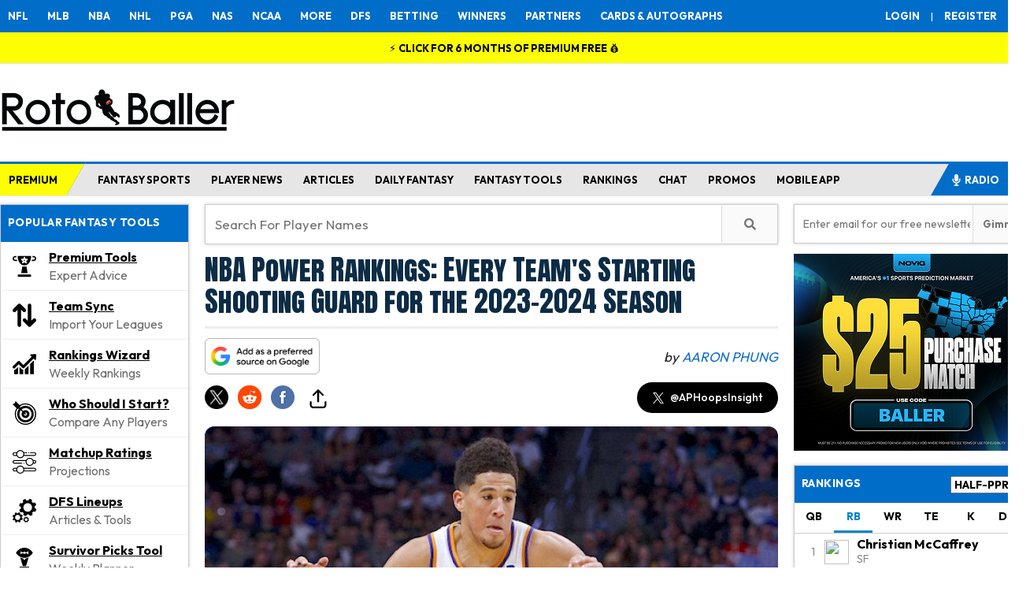

--- FILE ---
content_type: text/html; charset=utf-8
request_url: https://www.google.com/recaptcha/api2/anchor?ar=1&k=6Lf7oU4UAAAAAP88i6B9hsgWoO59d-GoyMfPjjZy&co=aHR0cHM6Ly93d3cucm90b2JhbGxlci5jb206NDQz&hl=en&v=PoyoqOPhxBO7pBk68S4YbpHZ&size=normal&anchor-ms=20000&execute-ms=30000&cb=9xleib8o5fs3
body_size: 49332
content:
<!DOCTYPE HTML><html dir="ltr" lang="en"><head><meta http-equiv="Content-Type" content="text/html; charset=UTF-8">
<meta http-equiv="X-UA-Compatible" content="IE=edge">
<title>reCAPTCHA</title>
<style type="text/css">
/* cyrillic-ext */
@font-face {
  font-family: 'Roboto';
  font-style: normal;
  font-weight: 400;
  font-stretch: 100%;
  src: url(//fonts.gstatic.com/s/roboto/v48/KFO7CnqEu92Fr1ME7kSn66aGLdTylUAMa3GUBHMdazTgWw.woff2) format('woff2');
  unicode-range: U+0460-052F, U+1C80-1C8A, U+20B4, U+2DE0-2DFF, U+A640-A69F, U+FE2E-FE2F;
}
/* cyrillic */
@font-face {
  font-family: 'Roboto';
  font-style: normal;
  font-weight: 400;
  font-stretch: 100%;
  src: url(//fonts.gstatic.com/s/roboto/v48/KFO7CnqEu92Fr1ME7kSn66aGLdTylUAMa3iUBHMdazTgWw.woff2) format('woff2');
  unicode-range: U+0301, U+0400-045F, U+0490-0491, U+04B0-04B1, U+2116;
}
/* greek-ext */
@font-face {
  font-family: 'Roboto';
  font-style: normal;
  font-weight: 400;
  font-stretch: 100%;
  src: url(//fonts.gstatic.com/s/roboto/v48/KFO7CnqEu92Fr1ME7kSn66aGLdTylUAMa3CUBHMdazTgWw.woff2) format('woff2');
  unicode-range: U+1F00-1FFF;
}
/* greek */
@font-face {
  font-family: 'Roboto';
  font-style: normal;
  font-weight: 400;
  font-stretch: 100%;
  src: url(//fonts.gstatic.com/s/roboto/v48/KFO7CnqEu92Fr1ME7kSn66aGLdTylUAMa3-UBHMdazTgWw.woff2) format('woff2');
  unicode-range: U+0370-0377, U+037A-037F, U+0384-038A, U+038C, U+038E-03A1, U+03A3-03FF;
}
/* math */
@font-face {
  font-family: 'Roboto';
  font-style: normal;
  font-weight: 400;
  font-stretch: 100%;
  src: url(//fonts.gstatic.com/s/roboto/v48/KFO7CnqEu92Fr1ME7kSn66aGLdTylUAMawCUBHMdazTgWw.woff2) format('woff2');
  unicode-range: U+0302-0303, U+0305, U+0307-0308, U+0310, U+0312, U+0315, U+031A, U+0326-0327, U+032C, U+032F-0330, U+0332-0333, U+0338, U+033A, U+0346, U+034D, U+0391-03A1, U+03A3-03A9, U+03B1-03C9, U+03D1, U+03D5-03D6, U+03F0-03F1, U+03F4-03F5, U+2016-2017, U+2034-2038, U+203C, U+2040, U+2043, U+2047, U+2050, U+2057, U+205F, U+2070-2071, U+2074-208E, U+2090-209C, U+20D0-20DC, U+20E1, U+20E5-20EF, U+2100-2112, U+2114-2115, U+2117-2121, U+2123-214F, U+2190, U+2192, U+2194-21AE, U+21B0-21E5, U+21F1-21F2, U+21F4-2211, U+2213-2214, U+2216-22FF, U+2308-230B, U+2310, U+2319, U+231C-2321, U+2336-237A, U+237C, U+2395, U+239B-23B7, U+23D0, U+23DC-23E1, U+2474-2475, U+25AF, U+25B3, U+25B7, U+25BD, U+25C1, U+25CA, U+25CC, U+25FB, U+266D-266F, U+27C0-27FF, U+2900-2AFF, U+2B0E-2B11, U+2B30-2B4C, U+2BFE, U+3030, U+FF5B, U+FF5D, U+1D400-1D7FF, U+1EE00-1EEFF;
}
/* symbols */
@font-face {
  font-family: 'Roboto';
  font-style: normal;
  font-weight: 400;
  font-stretch: 100%;
  src: url(//fonts.gstatic.com/s/roboto/v48/KFO7CnqEu92Fr1ME7kSn66aGLdTylUAMaxKUBHMdazTgWw.woff2) format('woff2');
  unicode-range: U+0001-000C, U+000E-001F, U+007F-009F, U+20DD-20E0, U+20E2-20E4, U+2150-218F, U+2190, U+2192, U+2194-2199, U+21AF, U+21E6-21F0, U+21F3, U+2218-2219, U+2299, U+22C4-22C6, U+2300-243F, U+2440-244A, U+2460-24FF, U+25A0-27BF, U+2800-28FF, U+2921-2922, U+2981, U+29BF, U+29EB, U+2B00-2BFF, U+4DC0-4DFF, U+FFF9-FFFB, U+10140-1018E, U+10190-1019C, U+101A0, U+101D0-101FD, U+102E0-102FB, U+10E60-10E7E, U+1D2C0-1D2D3, U+1D2E0-1D37F, U+1F000-1F0FF, U+1F100-1F1AD, U+1F1E6-1F1FF, U+1F30D-1F30F, U+1F315, U+1F31C, U+1F31E, U+1F320-1F32C, U+1F336, U+1F378, U+1F37D, U+1F382, U+1F393-1F39F, U+1F3A7-1F3A8, U+1F3AC-1F3AF, U+1F3C2, U+1F3C4-1F3C6, U+1F3CA-1F3CE, U+1F3D4-1F3E0, U+1F3ED, U+1F3F1-1F3F3, U+1F3F5-1F3F7, U+1F408, U+1F415, U+1F41F, U+1F426, U+1F43F, U+1F441-1F442, U+1F444, U+1F446-1F449, U+1F44C-1F44E, U+1F453, U+1F46A, U+1F47D, U+1F4A3, U+1F4B0, U+1F4B3, U+1F4B9, U+1F4BB, U+1F4BF, U+1F4C8-1F4CB, U+1F4D6, U+1F4DA, U+1F4DF, U+1F4E3-1F4E6, U+1F4EA-1F4ED, U+1F4F7, U+1F4F9-1F4FB, U+1F4FD-1F4FE, U+1F503, U+1F507-1F50B, U+1F50D, U+1F512-1F513, U+1F53E-1F54A, U+1F54F-1F5FA, U+1F610, U+1F650-1F67F, U+1F687, U+1F68D, U+1F691, U+1F694, U+1F698, U+1F6AD, U+1F6B2, U+1F6B9-1F6BA, U+1F6BC, U+1F6C6-1F6CF, U+1F6D3-1F6D7, U+1F6E0-1F6EA, U+1F6F0-1F6F3, U+1F6F7-1F6FC, U+1F700-1F7FF, U+1F800-1F80B, U+1F810-1F847, U+1F850-1F859, U+1F860-1F887, U+1F890-1F8AD, U+1F8B0-1F8BB, U+1F8C0-1F8C1, U+1F900-1F90B, U+1F93B, U+1F946, U+1F984, U+1F996, U+1F9E9, U+1FA00-1FA6F, U+1FA70-1FA7C, U+1FA80-1FA89, U+1FA8F-1FAC6, U+1FACE-1FADC, U+1FADF-1FAE9, U+1FAF0-1FAF8, U+1FB00-1FBFF;
}
/* vietnamese */
@font-face {
  font-family: 'Roboto';
  font-style: normal;
  font-weight: 400;
  font-stretch: 100%;
  src: url(//fonts.gstatic.com/s/roboto/v48/KFO7CnqEu92Fr1ME7kSn66aGLdTylUAMa3OUBHMdazTgWw.woff2) format('woff2');
  unicode-range: U+0102-0103, U+0110-0111, U+0128-0129, U+0168-0169, U+01A0-01A1, U+01AF-01B0, U+0300-0301, U+0303-0304, U+0308-0309, U+0323, U+0329, U+1EA0-1EF9, U+20AB;
}
/* latin-ext */
@font-face {
  font-family: 'Roboto';
  font-style: normal;
  font-weight: 400;
  font-stretch: 100%;
  src: url(//fonts.gstatic.com/s/roboto/v48/KFO7CnqEu92Fr1ME7kSn66aGLdTylUAMa3KUBHMdazTgWw.woff2) format('woff2');
  unicode-range: U+0100-02BA, U+02BD-02C5, U+02C7-02CC, U+02CE-02D7, U+02DD-02FF, U+0304, U+0308, U+0329, U+1D00-1DBF, U+1E00-1E9F, U+1EF2-1EFF, U+2020, U+20A0-20AB, U+20AD-20C0, U+2113, U+2C60-2C7F, U+A720-A7FF;
}
/* latin */
@font-face {
  font-family: 'Roboto';
  font-style: normal;
  font-weight: 400;
  font-stretch: 100%;
  src: url(//fonts.gstatic.com/s/roboto/v48/KFO7CnqEu92Fr1ME7kSn66aGLdTylUAMa3yUBHMdazQ.woff2) format('woff2');
  unicode-range: U+0000-00FF, U+0131, U+0152-0153, U+02BB-02BC, U+02C6, U+02DA, U+02DC, U+0304, U+0308, U+0329, U+2000-206F, U+20AC, U+2122, U+2191, U+2193, U+2212, U+2215, U+FEFF, U+FFFD;
}
/* cyrillic-ext */
@font-face {
  font-family: 'Roboto';
  font-style: normal;
  font-weight: 500;
  font-stretch: 100%;
  src: url(//fonts.gstatic.com/s/roboto/v48/KFO7CnqEu92Fr1ME7kSn66aGLdTylUAMa3GUBHMdazTgWw.woff2) format('woff2');
  unicode-range: U+0460-052F, U+1C80-1C8A, U+20B4, U+2DE0-2DFF, U+A640-A69F, U+FE2E-FE2F;
}
/* cyrillic */
@font-face {
  font-family: 'Roboto';
  font-style: normal;
  font-weight: 500;
  font-stretch: 100%;
  src: url(//fonts.gstatic.com/s/roboto/v48/KFO7CnqEu92Fr1ME7kSn66aGLdTylUAMa3iUBHMdazTgWw.woff2) format('woff2');
  unicode-range: U+0301, U+0400-045F, U+0490-0491, U+04B0-04B1, U+2116;
}
/* greek-ext */
@font-face {
  font-family: 'Roboto';
  font-style: normal;
  font-weight: 500;
  font-stretch: 100%;
  src: url(//fonts.gstatic.com/s/roboto/v48/KFO7CnqEu92Fr1ME7kSn66aGLdTylUAMa3CUBHMdazTgWw.woff2) format('woff2');
  unicode-range: U+1F00-1FFF;
}
/* greek */
@font-face {
  font-family: 'Roboto';
  font-style: normal;
  font-weight: 500;
  font-stretch: 100%;
  src: url(//fonts.gstatic.com/s/roboto/v48/KFO7CnqEu92Fr1ME7kSn66aGLdTylUAMa3-UBHMdazTgWw.woff2) format('woff2');
  unicode-range: U+0370-0377, U+037A-037F, U+0384-038A, U+038C, U+038E-03A1, U+03A3-03FF;
}
/* math */
@font-face {
  font-family: 'Roboto';
  font-style: normal;
  font-weight: 500;
  font-stretch: 100%;
  src: url(//fonts.gstatic.com/s/roboto/v48/KFO7CnqEu92Fr1ME7kSn66aGLdTylUAMawCUBHMdazTgWw.woff2) format('woff2');
  unicode-range: U+0302-0303, U+0305, U+0307-0308, U+0310, U+0312, U+0315, U+031A, U+0326-0327, U+032C, U+032F-0330, U+0332-0333, U+0338, U+033A, U+0346, U+034D, U+0391-03A1, U+03A3-03A9, U+03B1-03C9, U+03D1, U+03D5-03D6, U+03F0-03F1, U+03F4-03F5, U+2016-2017, U+2034-2038, U+203C, U+2040, U+2043, U+2047, U+2050, U+2057, U+205F, U+2070-2071, U+2074-208E, U+2090-209C, U+20D0-20DC, U+20E1, U+20E5-20EF, U+2100-2112, U+2114-2115, U+2117-2121, U+2123-214F, U+2190, U+2192, U+2194-21AE, U+21B0-21E5, U+21F1-21F2, U+21F4-2211, U+2213-2214, U+2216-22FF, U+2308-230B, U+2310, U+2319, U+231C-2321, U+2336-237A, U+237C, U+2395, U+239B-23B7, U+23D0, U+23DC-23E1, U+2474-2475, U+25AF, U+25B3, U+25B7, U+25BD, U+25C1, U+25CA, U+25CC, U+25FB, U+266D-266F, U+27C0-27FF, U+2900-2AFF, U+2B0E-2B11, U+2B30-2B4C, U+2BFE, U+3030, U+FF5B, U+FF5D, U+1D400-1D7FF, U+1EE00-1EEFF;
}
/* symbols */
@font-face {
  font-family: 'Roboto';
  font-style: normal;
  font-weight: 500;
  font-stretch: 100%;
  src: url(//fonts.gstatic.com/s/roboto/v48/KFO7CnqEu92Fr1ME7kSn66aGLdTylUAMaxKUBHMdazTgWw.woff2) format('woff2');
  unicode-range: U+0001-000C, U+000E-001F, U+007F-009F, U+20DD-20E0, U+20E2-20E4, U+2150-218F, U+2190, U+2192, U+2194-2199, U+21AF, U+21E6-21F0, U+21F3, U+2218-2219, U+2299, U+22C4-22C6, U+2300-243F, U+2440-244A, U+2460-24FF, U+25A0-27BF, U+2800-28FF, U+2921-2922, U+2981, U+29BF, U+29EB, U+2B00-2BFF, U+4DC0-4DFF, U+FFF9-FFFB, U+10140-1018E, U+10190-1019C, U+101A0, U+101D0-101FD, U+102E0-102FB, U+10E60-10E7E, U+1D2C0-1D2D3, U+1D2E0-1D37F, U+1F000-1F0FF, U+1F100-1F1AD, U+1F1E6-1F1FF, U+1F30D-1F30F, U+1F315, U+1F31C, U+1F31E, U+1F320-1F32C, U+1F336, U+1F378, U+1F37D, U+1F382, U+1F393-1F39F, U+1F3A7-1F3A8, U+1F3AC-1F3AF, U+1F3C2, U+1F3C4-1F3C6, U+1F3CA-1F3CE, U+1F3D4-1F3E0, U+1F3ED, U+1F3F1-1F3F3, U+1F3F5-1F3F7, U+1F408, U+1F415, U+1F41F, U+1F426, U+1F43F, U+1F441-1F442, U+1F444, U+1F446-1F449, U+1F44C-1F44E, U+1F453, U+1F46A, U+1F47D, U+1F4A3, U+1F4B0, U+1F4B3, U+1F4B9, U+1F4BB, U+1F4BF, U+1F4C8-1F4CB, U+1F4D6, U+1F4DA, U+1F4DF, U+1F4E3-1F4E6, U+1F4EA-1F4ED, U+1F4F7, U+1F4F9-1F4FB, U+1F4FD-1F4FE, U+1F503, U+1F507-1F50B, U+1F50D, U+1F512-1F513, U+1F53E-1F54A, U+1F54F-1F5FA, U+1F610, U+1F650-1F67F, U+1F687, U+1F68D, U+1F691, U+1F694, U+1F698, U+1F6AD, U+1F6B2, U+1F6B9-1F6BA, U+1F6BC, U+1F6C6-1F6CF, U+1F6D3-1F6D7, U+1F6E0-1F6EA, U+1F6F0-1F6F3, U+1F6F7-1F6FC, U+1F700-1F7FF, U+1F800-1F80B, U+1F810-1F847, U+1F850-1F859, U+1F860-1F887, U+1F890-1F8AD, U+1F8B0-1F8BB, U+1F8C0-1F8C1, U+1F900-1F90B, U+1F93B, U+1F946, U+1F984, U+1F996, U+1F9E9, U+1FA00-1FA6F, U+1FA70-1FA7C, U+1FA80-1FA89, U+1FA8F-1FAC6, U+1FACE-1FADC, U+1FADF-1FAE9, U+1FAF0-1FAF8, U+1FB00-1FBFF;
}
/* vietnamese */
@font-face {
  font-family: 'Roboto';
  font-style: normal;
  font-weight: 500;
  font-stretch: 100%;
  src: url(//fonts.gstatic.com/s/roboto/v48/KFO7CnqEu92Fr1ME7kSn66aGLdTylUAMa3OUBHMdazTgWw.woff2) format('woff2');
  unicode-range: U+0102-0103, U+0110-0111, U+0128-0129, U+0168-0169, U+01A0-01A1, U+01AF-01B0, U+0300-0301, U+0303-0304, U+0308-0309, U+0323, U+0329, U+1EA0-1EF9, U+20AB;
}
/* latin-ext */
@font-face {
  font-family: 'Roboto';
  font-style: normal;
  font-weight: 500;
  font-stretch: 100%;
  src: url(//fonts.gstatic.com/s/roboto/v48/KFO7CnqEu92Fr1ME7kSn66aGLdTylUAMa3KUBHMdazTgWw.woff2) format('woff2');
  unicode-range: U+0100-02BA, U+02BD-02C5, U+02C7-02CC, U+02CE-02D7, U+02DD-02FF, U+0304, U+0308, U+0329, U+1D00-1DBF, U+1E00-1E9F, U+1EF2-1EFF, U+2020, U+20A0-20AB, U+20AD-20C0, U+2113, U+2C60-2C7F, U+A720-A7FF;
}
/* latin */
@font-face {
  font-family: 'Roboto';
  font-style: normal;
  font-weight: 500;
  font-stretch: 100%;
  src: url(//fonts.gstatic.com/s/roboto/v48/KFO7CnqEu92Fr1ME7kSn66aGLdTylUAMa3yUBHMdazQ.woff2) format('woff2');
  unicode-range: U+0000-00FF, U+0131, U+0152-0153, U+02BB-02BC, U+02C6, U+02DA, U+02DC, U+0304, U+0308, U+0329, U+2000-206F, U+20AC, U+2122, U+2191, U+2193, U+2212, U+2215, U+FEFF, U+FFFD;
}
/* cyrillic-ext */
@font-face {
  font-family: 'Roboto';
  font-style: normal;
  font-weight: 900;
  font-stretch: 100%;
  src: url(//fonts.gstatic.com/s/roboto/v48/KFO7CnqEu92Fr1ME7kSn66aGLdTylUAMa3GUBHMdazTgWw.woff2) format('woff2');
  unicode-range: U+0460-052F, U+1C80-1C8A, U+20B4, U+2DE0-2DFF, U+A640-A69F, U+FE2E-FE2F;
}
/* cyrillic */
@font-face {
  font-family: 'Roboto';
  font-style: normal;
  font-weight: 900;
  font-stretch: 100%;
  src: url(//fonts.gstatic.com/s/roboto/v48/KFO7CnqEu92Fr1ME7kSn66aGLdTylUAMa3iUBHMdazTgWw.woff2) format('woff2');
  unicode-range: U+0301, U+0400-045F, U+0490-0491, U+04B0-04B1, U+2116;
}
/* greek-ext */
@font-face {
  font-family: 'Roboto';
  font-style: normal;
  font-weight: 900;
  font-stretch: 100%;
  src: url(//fonts.gstatic.com/s/roboto/v48/KFO7CnqEu92Fr1ME7kSn66aGLdTylUAMa3CUBHMdazTgWw.woff2) format('woff2');
  unicode-range: U+1F00-1FFF;
}
/* greek */
@font-face {
  font-family: 'Roboto';
  font-style: normal;
  font-weight: 900;
  font-stretch: 100%;
  src: url(//fonts.gstatic.com/s/roboto/v48/KFO7CnqEu92Fr1ME7kSn66aGLdTylUAMa3-UBHMdazTgWw.woff2) format('woff2');
  unicode-range: U+0370-0377, U+037A-037F, U+0384-038A, U+038C, U+038E-03A1, U+03A3-03FF;
}
/* math */
@font-face {
  font-family: 'Roboto';
  font-style: normal;
  font-weight: 900;
  font-stretch: 100%;
  src: url(//fonts.gstatic.com/s/roboto/v48/KFO7CnqEu92Fr1ME7kSn66aGLdTylUAMawCUBHMdazTgWw.woff2) format('woff2');
  unicode-range: U+0302-0303, U+0305, U+0307-0308, U+0310, U+0312, U+0315, U+031A, U+0326-0327, U+032C, U+032F-0330, U+0332-0333, U+0338, U+033A, U+0346, U+034D, U+0391-03A1, U+03A3-03A9, U+03B1-03C9, U+03D1, U+03D5-03D6, U+03F0-03F1, U+03F4-03F5, U+2016-2017, U+2034-2038, U+203C, U+2040, U+2043, U+2047, U+2050, U+2057, U+205F, U+2070-2071, U+2074-208E, U+2090-209C, U+20D0-20DC, U+20E1, U+20E5-20EF, U+2100-2112, U+2114-2115, U+2117-2121, U+2123-214F, U+2190, U+2192, U+2194-21AE, U+21B0-21E5, U+21F1-21F2, U+21F4-2211, U+2213-2214, U+2216-22FF, U+2308-230B, U+2310, U+2319, U+231C-2321, U+2336-237A, U+237C, U+2395, U+239B-23B7, U+23D0, U+23DC-23E1, U+2474-2475, U+25AF, U+25B3, U+25B7, U+25BD, U+25C1, U+25CA, U+25CC, U+25FB, U+266D-266F, U+27C0-27FF, U+2900-2AFF, U+2B0E-2B11, U+2B30-2B4C, U+2BFE, U+3030, U+FF5B, U+FF5D, U+1D400-1D7FF, U+1EE00-1EEFF;
}
/* symbols */
@font-face {
  font-family: 'Roboto';
  font-style: normal;
  font-weight: 900;
  font-stretch: 100%;
  src: url(//fonts.gstatic.com/s/roboto/v48/KFO7CnqEu92Fr1ME7kSn66aGLdTylUAMaxKUBHMdazTgWw.woff2) format('woff2');
  unicode-range: U+0001-000C, U+000E-001F, U+007F-009F, U+20DD-20E0, U+20E2-20E4, U+2150-218F, U+2190, U+2192, U+2194-2199, U+21AF, U+21E6-21F0, U+21F3, U+2218-2219, U+2299, U+22C4-22C6, U+2300-243F, U+2440-244A, U+2460-24FF, U+25A0-27BF, U+2800-28FF, U+2921-2922, U+2981, U+29BF, U+29EB, U+2B00-2BFF, U+4DC0-4DFF, U+FFF9-FFFB, U+10140-1018E, U+10190-1019C, U+101A0, U+101D0-101FD, U+102E0-102FB, U+10E60-10E7E, U+1D2C0-1D2D3, U+1D2E0-1D37F, U+1F000-1F0FF, U+1F100-1F1AD, U+1F1E6-1F1FF, U+1F30D-1F30F, U+1F315, U+1F31C, U+1F31E, U+1F320-1F32C, U+1F336, U+1F378, U+1F37D, U+1F382, U+1F393-1F39F, U+1F3A7-1F3A8, U+1F3AC-1F3AF, U+1F3C2, U+1F3C4-1F3C6, U+1F3CA-1F3CE, U+1F3D4-1F3E0, U+1F3ED, U+1F3F1-1F3F3, U+1F3F5-1F3F7, U+1F408, U+1F415, U+1F41F, U+1F426, U+1F43F, U+1F441-1F442, U+1F444, U+1F446-1F449, U+1F44C-1F44E, U+1F453, U+1F46A, U+1F47D, U+1F4A3, U+1F4B0, U+1F4B3, U+1F4B9, U+1F4BB, U+1F4BF, U+1F4C8-1F4CB, U+1F4D6, U+1F4DA, U+1F4DF, U+1F4E3-1F4E6, U+1F4EA-1F4ED, U+1F4F7, U+1F4F9-1F4FB, U+1F4FD-1F4FE, U+1F503, U+1F507-1F50B, U+1F50D, U+1F512-1F513, U+1F53E-1F54A, U+1F54F-1F5FA, U+1F610, U+1F650-1F67F, U+1F687, U+1F68D, U+1F691, U+1F694, U+1F698, U+1F6AD, U+1F6B2, U+1F6B9-1F6BA, U+1F6BC, U+1F6C6-1F6CF, U+1F6D3-1F6D7, U+1F6E0-1F6EA, U+1F6F0-1F6F3, U+1F6F7-1F6FC, U+1F700-1F7FF, U+1F800-1F80B, U+1F810-1F847, U+1F850-1F859, U+1F860-1F887, U+1F890-1F8AD, U+1F8B0-1F8BB, U+1F8C0-1F8C1, U+1F900-1F90B, U+1F93B, U+1F946, U+1F984, U+1F996, U+1F9E9, U+1FA00-1FA6F, U+1FA70-1FA7C, U+1FA80-1FA89, U+1FA8F-1FAC6, U+1FACE-1FADC, U+1FADF-1FAE9, U+1FAF0-1FAF8, U+1FB00-1FBFF;
}
/* vietnamese */
@font-face {
  font-family: 'Roboto';
  font-style: normal;
  font-weight: 900;
  font-stretch: 100%;
  src: url(//fonts.gstatic.com/s/roboto/v48/KFO7CnqEu92Fr1ME7kSn66aGLdTylUAMa3OUBHMdazTgWw.woff2) format('woff2');
  unicode-range: U+0102-0103, U+0110-0111, U+0128-0129, U+0168-0169, U+01A0-01A1, U+01AF-01B0, U+0300-0301, U+0303-0304, U+0308-0309, U+0323, U+0329, U+1EA0-1EF9, U+20AB;
}
/* latin-ext */
@font-face {
  font-family: 'Roboto';
  font-style: normal;
  font-weight: 900;
  font-stretch: 100%;
  src: url(//fonts.gstatic.com/s/roboto/v48/KFO7CnqEu92Fr1ME7kSn66aGLdTylUAMa3KUBHMdazTgWw.woff2) format('woff2');
  unicode-range: U+0100-02BA, U+02BD-02C5, U+02C7-02CC, U+02CE-02D7, U+02DD-02FF, U+0304, U+0308, U+0329, U+1D00-1DBF, U+1E00-1E9F, U+1EF2-1EFF, U+2020, U+20A0-20AB, U+20AD-20C0, U+2113, U+2C60-2C7F, U+A720-A7FF;
}
/* latin */
@font-face {
  font-family: 'Roboto';
  font-style: normal;
  font-weight: 900;
  font-stretch: 100%;
  src: url(//fonts.gstatic.com/s/roboto/v48/KFO7CnqEu92Fr1ME7kSn66aGLdTylUAMa3yUBHMdazQ.woff2) format('woff2');
  unicode-range: U+0000-00FF, U+0131, U+0152-0153, U+02BB-02BC, U+02C6, U+02DA, U+02DC, U+0304, U+0308, U+0329, U+2000-206F, U+20AC, U+2122, U+2191, U+2193, U+2212, U+2215, U+FEFF, U+FFFD;
}

</style>
<link rel="stylesheet" type="text/css" href="https://www.gstatic.com/recaptcha/releases/PoyoqOPhxBO7pBk68S4YbpHZ/styles__ltr.css">
<script nonce="Ozzq3q_158aueB612hDxpA" type="text/javascript">window['__recaptcha_api'] = 'https://www.google.com/recaptcha/api2/';</script>
<script type="text/javascript" src="https://www.gstatic.com/recaptcha/releases/PoyoqOPhxBO7pBk68S4YbpHZ/recaptcha__en.js" nonce="Ozzq3q_158aueB612hDxpA">
      
    </script></head>
<body><div id="rc-anchor-alert" class="rc-anchor-alert"></div>
<input type="hidden" id="recaptcha-token" value="[base64]">
<script type="text/javascript" nonce="Ozzq3q_158aueB612hDxpA">
      recaptcha.anchor.Main.init("[\x22ainput\x22,[\x22bgdata\x22,\x22\x22,\[base64]/[base64]/UltIKytdPWE6KGE8MjA0OD9SW0grK109YT4+NnwxOTI6KChhJjY0NTEyKT09NTUyOTYmJnErMTxoLmxlbmd0aCYmKGguY2hhckNvZGVBdChxKzEpJjY0NTEyKT09NTYzMjA/[base64]/MjU1OlI/[base64]/[base64]/[base64]/[base64]/[base64]/[base64]/[base64]/[base64]/[base64]/[base64]\x22,\[base64]\\u003d\x22,\[base64]/w57Dj8Klw47Ci8OcO8KYRTXCjlDDhcO8wpjCp8O1w6zCisKXA8O2w4M3XkVFNVDDi8OpKcOAwo5Yw6YKw5TDtsKOw6crwqTDmcKVcsOEw4Bhw5Q9C8OwaDTCu3/CvUVXw6TCnsKpDCvCh3sJPknCscKKYsOewr1Ew6PDqcOzOiRvM8OZNnhWVsOsd1bDoixgw4HCs2dRwrTCihvCugQFwrQ7wqvDpcO2wqjChBMuT8OOQcKbWhlFUgXDug7ChMKJwqHDpD1Rw7jDk8K8P8KRKcOGecKdwqnCj2rDlsOaw49ew5F3wpnCkA/CvjMSP8Oww7fCtMKywpUbacONwrjCucOXJwvDoSXDpTzDkXQPaEfDvcO/[base64]/wr/DncOkKMK3w4HCosKZw4RWQnFgwpzCjybCocKywrLCr8KCHMOOwqXCjhtqw5DCikIAwpfCnE4xwqElwoPDhnEHwosnw43CgcO5ZTHDllDCnSHClwMEw7LDrnPDvhTDk23Cp8K9w4fCo0YbfMOvwo/[base64]/[base64]/[base64]/[base64]/Ck8OwwqDDpsOaM2RswoLCh3HDtjEsw6ASw7l/wpXCjRUZw6AOwoBcw5LCuMKmwqkSLV18FmMMLl7CgUrCm8O2wo1Bw7VlBcOiwpdJexJzw7c/w7/DrsKDwqFuM1zDr8KcHsOtVcKOw5jDgsOpEU3DgzMLEcK/WMOrwqfCiFpzDggqOcOFccKeKcKtwq1TwofCpsKkPiTCs8KpwotjwoM9w4zCpnggw6svbS0iw7zCt2cRDUwpw5/[base64]/[base64]/CmlR4wpPDjixbw7PDsT4pfjMxUVzCj8KRPRAneMKxIzoqwpYLHyQtG2B3OiYLw7HDlcO6w5vDiUnCoiYywphmw4/[base64]/[base64]/DmQ9VTzHDm2kBwrNDw7LCjzxtUxZNwrfCliUAXzg/E8OXAMOgw4sRw5LDmhrDnEFFwrXDqRUzwo/CqF8fFcO1wrtHworDrcOGw5vDqMKiZMO2w6/Du38Aw4F6w7tOIsKhGMKwwp8pTsOjwpgXwowDYMOiw7k7PxPDmcOVw5UGw48lZMKaEcORwqjCusOUWzVXbzrDpyTClnXCjsKlUMOLwqjCncOnAyQ5FTHCuyQEVCNiYsODw7dywopkblc6Y8KSwpo2X8KjwrB2WMOXw5Enw7LDkgzCvx9gBsKjworCncK9w6LDvMOvwr/DrMKyw6bCrcKiw6tzw45zLsOOMsKVw5NBwrjCsQIIGEELdMKkDzhWUsKMLnzDmjtmUFYswo3Cv8OWw7DCtsKVa8OmZMKySn9Hw65FwpDCg3QaTcKAX3nDpHLCpsKSPjPCrcKSA8KMdFp4GsOXD8OpGlPDnhdDwr1two08dcOPw4jCmMK4wrTCqcOSw5k2wpl/w5XCpU/CicOtwrTCpzHCnMOqwrMmdcO2FxzCqcO3MsKtVcOQwqvCvynCpcKZbMOQJ3cyw5bDm8Kzw7w+GsK8w7fCv0nDlsKAecKhw7lxw6/CiMOBwqTClw0Fw4piw7TDoMOiNsKGw43CvMKsaMO3KipVw75Fw5Z3wpDDkB3Dq8OHdG4awrjCmsO4SwhIw5XCtMK7woM9wr/Dp8KFwp/[base64]/CsMOjOi0KaMOXw6fCkkJbaFpUwo/DisKcwpFLTA3CgsOsw77DiMKrwoPCvB0+w5J3w7bDljLDs8OhYm1uAW8Hw61LfMKzw45/fXLDiMKkwqPDiF0hD8OxPcKJw715w64yNMOMJFjDgQYpU8O2w4lAwqsVbUdGwqBPdgjCrm/[base64]/CgsKmw4vDosKNFmNBwrJ9w75sK8K2ScOSwozCpyFlw7PDqSxtw6/[base64]/ClWkQwozDh8KrCMOKdnHDujbDlgPCp8KvQBjCp8O6UMODwp92FxFvT1DDvMKYdzjDsBgzMm8DLXTCkjLCocKvRcKgP8KzbSTDpRzComTDpFV4w7sdT8ODG8OTwqrDjxQMQTLDvMKoKhAGwrROwpV7w5cyQHE1wro/bF7DozLDsFpZwpLDpMKJwoB8wqLCsMOEfCksf8KQK8ONwq1EEsOpw4J0ViM+w5PDmDQyWcKFBsKHP8KUwrIIIcO1w6DCmiUMRwIORMKmWMKUw79QEkjDrHB+KcOmw6HDm3/DkRxZwojDjULCvMKAw6rDiDovXHR3LsOEw6U5TsKOworDm8K6wprDjDMpw5V/[base64]/DnSXDo8O9w5vDvhAaAD8aeUA/w6Ftwo17w4Q6HsOQUcKScsKzW0MIKXzCh34AJcOXTBAywqnDsRROwobCkVPCnUbDssK+wpbCusODZMOXYcKxal3DjV/CvcOvw4DDrsKyfSHChsOwaMKVwqHDrHvDjsKWTsOxPkdySAAAVMOfwpXCpw7CocOYLcKjwp7CqhXCkMONwpdrw4QMw6EwY8K8ciLDq8KlwqfCgcODw5Q5w7Y+Kh7Cp2crZcOIw7DCulvDg8OGKcO7acKOw7R3w6PDmAfDjVdafsKRT8OYVEpxHcK0WsOGwpw/HsOAXmHDpsKAwpDDmMKUMzrCvEsMFcKaHVjDksO9w7Avw7QyIyhad8KmecOow5TDvsKLwrTCm8O+wozDkCXDhcKRwqNEHgfDjxLCo8KkL8OTw5zDo2Iaw5LDrisAwo3DpU/DtVEOWcO/wqYfw7YTw7/[base64]/CklliNcOBDBzCgBBKw47Cpws+wofCpxPDmXF1wo8AU0chwr0ew7tjXgLCs11/[base64]/DvmnDh8OHOMOkVMOywol/BcKFOMK8w7I8wqnDoQZ4wq0+HcOcwr7DusOzWcO+P8O3ORjCrMK9GMOuw4lSw71qFVlDT8KMwoXCiFzDlFvCjFDCicO5w7RCwoIrw53CokZuU213wqgSLRDCry0mYj/CtAbCqkVrCScKBWLCl8OTDsO6W8Oiw67CmTjDvsK5EMKew6NJYsOWQUrCusK/NX8+PMOEDBTDo8OSdQTCpcKDw7nDsMO7JMKBPMKCeVFDGTfDiMKwDhzCgMKUw4HCr8OeZA3CuCw+DcKcHULCj8O5w7AMIMKRw7ZHDsKKHMKUw5TDlcKkwqLChsO9w50SSMKrwq14BRohw57CiMOWJTRpKAMtwqEAwrpKVcOZecK0w7NyOMK8woNsw78/wqbCkXoKw5lGw4VREVcTwrLCgmFgbMOlw5x6w4pIw7t+T8O3w4rDhcKJw7x2YMOnB1LDlw/[base64]/CjMOmwqnDuWMMJcOhwpliwoIewrBOwroKwrt7wp4uIF95KcKvScKHw6d9ZMK/w7vDksKxw4PDgcKSQcKeJyrDp8K7ewd/KsO0UinDrcKBTMOxGUBQG8OGV11WwqrCuBQmT8KAw4gtw7vDg8OVwqfCv8Osw4rCox3CnmLClsK3PS8YXDUTwpDCjUjDuELCp3HCmMKww58CwrImw45gYW9VUUDCtV4zwoknw65pw7TChwDDtijCqMKSEWhQw7jCpcOww6bCgSbCjMK4TcOtw65tw6AZGA4vIsKYw4/ChsOowrrCjcOxI8OBdU7CjkNhw6PDqMO0C8O1wrQswqQFYcOnw4MkGXPCtcOqw6tvVsKBNxTDtMOScC4IKCc7EDvDpydRGH7Dm8KmBk9zbsOhVcKzw77CuXfDq8OPw7RHw73Cmg3Cg8KKFWzClMOtRcKTCSXDhnvCh2pvwqBzwo5awo/CsGXDnMK8BSvCn8OBJWDDlwLDuForw7DDh1s/wpgKw6DCnkUIw4IiaMKtD8KNwpvDoQICw7vChMOCfsOiwpd0w744w57CiSsSDkjCuWnCqMKIw6bCkmzDtXcwcTQmHMKcwoptwoHDrsOtwrXDuk/CgAkJwpMgesKywrPDgsKow5vCtQg1woFRBsKRwrPCucOodX0dwpksM8OJc8K7w6k/Oz/Dhx1Jw7XCl8OZTHQVLVLCk8KVVMOgwojDjsKgCMKcw4l2CMOqYC3Cq1rDtMK2Y8Opw4XDnMKqwrlAeQ0mw45rdRTDrMO7w7hWODPDmArDr8Kow4V8BT0dwpXCkzkIwrkwKQPDisOpw6/CvmkSw4FzwpPDvzzDnRg9w6fDjQ7CmsOEw5YVFcK2wo3DjjnDknHDrMO9wpsUTxgEw4taw7QxbcK5WsOfwpDDs1nDk1vChcObFgVvb8KKwqDCj8OQwoXDj8KBDAkcSiDDijrDkcK/TmlXIMK3Q8KmwoHDnMKUCsODw5sreMOPwqVBGMKUw7/DhTElw5rDsMKmEMO0wqRqw5Niw4vCpsOnccK/[base64]/[base64]/[base64]/DoW99F8K4KMKow4bDmW7DtMKkacK4w6fCpcKTGXFewrrCsX/[base64]/Cg8KNw54LwpwawrNqw5jCmMOWw4tHwrDDtMKBwo3CuSdEOMOHdsOmHVbDnmoVw5TCrmIyw5HDlipywrMDw6TCrSzDu398K8K/[base64]/Cs8K8czfCmEDDicOuwqsBPsOCQWEfwofDknjDlg7Dk8KtV8OnwonDtDAcBFfCqDXDo1bCoygoXB3CmsOkwqMsw5bDrsKbeBDCsx10NC7DrsK/wp/CrGLDn8OdWyvDhcONDlB5w5JQw77CpsKRSWTCkMO0OT8DWcKoEV3DhRfDisObEm/CmDUyA8K/wq3Cn8K2VsOWw53DsCxcwrNiwpVaEWHCrsOCL8KNwptMMFRKazBoDMKoHQBtWjjDoRV8MDAiwqXCnS/CsMKew7LCmMOkw5gHBBPCiMKGwps1Sz/DicKCQkoowqxdJzhraMKqw57Di8OVwoJIw5EwHjrClE8PEsKew7AHbsOzwqJDwp5bXcK4wpYBKxsCw5doRMKzw6pfwoDCrsKnGErCssKkGiJhw4EXw7tlXQvDqMKJFV3Dth8QPRoLUh09wrdqRBrDtj7DtMKuBTtpF8KDL8KNwrlhQQnDky/Cj1Eww7EBT3LDk8O7w4HDvBTDv8KJZsKkw48eER17DgvDiBtfwqDDjMO4LhXDm8KFHSR5EcOew5LCrsKEw4zCgDbCjcOwLk3CpMKJw4Uwwo/CkwzCgsOuJ8Ohw7AUDkM9wrfCsDhGMB/DoyQRFAMcw4IUw7LDucOzwrANNBczKg8IwrvDr2XCpEMaNMKbDgXDi8OdYAzDuD/DgsKHZDhFf8Kaw7zDpEB1w5jChcOQUMOgwqDCtsOEw5Npw7vDl8KAaR7CmUpzwp3DpMOpw409OyzDgsOcX8K7w4gCNMOKw7TDtMOvw4DCrsKePcO7woTDlMOeMg4GaAdKJVwKwophekBrHyMlDcKwE8O4b1zDssOrUxEFw7rDoj/Cv8KMG8OaB8ORwqLCs0coTTVBw7tEAcOcw64MBcKDw4TDkErDrAYxw57Dr0wPw5xTLnJiw4nChMO5M2rDk8KjFsKyU8KvLsOEw53CsSfDn8KbI8K9IWLDhn/CicOOwrrDtFJKesKOwqdIO3ZodWbCmFUVQ8KTw5lewrklb13Cj2fCt3c4wpVQw57Dl8OUwrHDusOhIylfwr8xQ8K3THwqDQ/[base64]/DrxMHw4/CucOvPsO0wpTCucKdEsKvLsKtwr9+w4FAwofCh3rCjlQNwpTCuBBDwrvDtSPDksOgHsO+ZnFlFcO8fhwGwo/[base64]/Cv8KENcOBRsOyw4XDsUTCrmVGw4HDgcKsODrDjnIIfBLCuGoNKjxpTVzDiHIWwrAWwoELXw5awrFGKcKwdcKoJsOWw7XChcKlwqDCuE7Ciy1jw5cPw6sRCAHCmnTCh103HMOOwrQxVlHCucO/QMK0A8KhTcKuFsOTw5vDo07Cq1/Dkl91PsKiY8OWFcOew6BcHjR4w59kYTpsQcO0ZDIwMcKLfHI6w7DChgsLOgsSM8O9wocXaX3CucOLF8OawrbCrBA2acOowo0aLsOwMAcJwpJAXWnDo8KSQ8K/wpHDqW7DoCsPw4xfWcOqwpnCq20CXcOmwqxWF8KXwolQw6/CgcKINifCi8O8XULDoioIw60yfcKQTcO8DMKSwoIpwo7CoCdVw44Rw4YEwoQIwoJGecKKOF5mwqZdwrwQLQ7CjsOlw5TCjhYnwr8QVsOCw7vDn8O3Qh96w5vCumTCqX/DtMKpQUMYwpHCrDQGw6vCpQMLUm7DrMOVwqg+wrnCq8OzwrUJwo8qAMO4w77CvhLCgMOgwobCiMO0w6oawpdRHj/DgEpXwoZkwoplDzvDhB4fGMOdcjgNCQ3Dt8KDwpzCgF/Cp8KIw7VGHMO3fsKcwpFNw5DDqcKKdcKQw74Rw4o7w7tNbj7Dgj9Cwp0gw7NswrrDuMOZcsOqwpfDp2klw4AxH8O6aAnDhjZqw5ZuLVU7wojCjwJ3A8KvbMKIIMKiD8OWN0jDsy/[base64]/[base64]/[base64]/Dm8KcwoQjwpvCmV4vw5LCgsKZwqzCoAvDu8Okw6vDocOTwr0Qwol4MMK8wpHDmMKIBMOhNMORwojCvcOmGXbCpyjCqETCv8OLwrhiBUAePMOowqw9PcKcwrTChsO/YTzDm8OteMOnwp/CnMK4ZMKhMT0iXC/CiMOxH8KAZkYJw77CqDoFGMOJCgduwqzDhsOIQ1DDnMOvw4ROZMKIZMOrw5VWwq9kS8O6w6slMjhmZy1yTm/DkMKMKsOYbADDrMKpccKZSiZewpfDosKHGsKAQFXCqMOhwoEGUsKKwqNlwp0BfzFFDcOMNkbCmzLCsMO4A8ORKnTCmsK2wrI+w50zworCqsKdwpvDhC0Pw4EGw7R/[base64]/CgVxdwokxD3XDninCsFPDkWDDr8Oyw5zDrsOBwrXCjhPDvnLDksORwoFKHsKtw7Vzw4/[base64]/Dg8OTwpUlw5XCtcO4w7Z7f8KPXcOJb8KOw4Ukw57DlcK+wr/DqsOBwrADOVTCiVfClcKATEfCucKdw7vDoCLCpWTCk8KkwqVbG8OrTsOZw5rCng7DiR1pwqfDvcKrT8O/w7zDmMORw7ZWQ8OrwpDDnMOvLcKOwroOa8KoUgfDkcKCw6/CkSAQw5XDkMKSQGfDmn7CucK3w4tyw4gMPsKJw4xecMOzPTPCiMK4XjvChmzCgSFFdcOZThDDnVTDszvCkl/CqHvCjEECTMKXEcKjwoPDgsKbwrrDgxnDj27Cm1TCvsKdw7oAPjHDhDnCnj/Dt8KKPsOUw7d/wpkPfcKBfk1Hw4B+cltPwovCpsO7HcKqJAzDoy/[base64]/KcKvH8KcGhJQwokxw6zDiQ4gwpfDoHpMS8O4ZTLCtsOodsOxZHlTTMOIw4JMw6Q9w7/ChA/DnhpWw7c5eAfCtsOjw5TDjsKVwogobhUAw6NLwpnDp8OXwpMjwoYVwrXCqHUTw69qw6J+w5YPw4BYw6rCicK+BW7CiX5uwqhHdgZgw5vCgsOMHMK9LmPDsMORecKbw6DDkMOnB8KNw6DCiMOEwrdgw7s1IsKzw4kywoA4ElB/ZnFsJsK2YUHDssK1XMOKUsK0w6Uhw6h3dyIoT8OBw5XCiBwLOsKMw7DCrsODwoDDlxo1wrnCs2pUwoYaw41Fw4zDjMOewpwOLcKaE1AVViPCvwM0w4xGCFlpwpPCgsOJwo3Ct185wo/ChcOacXrCkMOkw5PCucO/wqnDqinDjMKXBMKwMcKrwo/DtcKOw4TCrsO2worCicKbwoVcTQ8ewqrDq2HCtihnUsKTcMKdwr3Cj8Oaw6s+woHDmcKhw6gGQAVqCCR0wodJw5zDtsOTY8KWNQzCk8KtwrvDs8OCZsOZQMOAPMKOd8KgTifDlSrChyHDtn3CksODNTjDhH7DmsK/wosGwoHDkAFSw7HDscOhS8KuTH1tfH0nw4RlZsOSwpnDjSZtL8OZw4QOw5gJO0nCoV9rdGQ2PjTCtXtOOGTDlTHCgF18w5jDn0tGw5XCmsKedCFSw6fCosKuw7oVw6liw4l9UcO/[base64]/CiVXCo8KRwpvCvsKpAhDCtMOsOAlfw4gpCStdw4crc37CqRjDpBsFFcOWBMKTw67DpRjDrMOKw7zCkHvDgnHDrgXDpcK3w5Bow6UZBVwoLMKJwqnCtirCpcKMwrjCkj9cMXhaRxTDpVdKw7bDsip+wrFBBX/CrsKUw4jDmsOIT1bCvBXCusOWCcOyMTh3wp7CucKNwonCokltCMOedsO2wqPCtlTCvjXDi2fCqDzCtQklUsK3FgZzYlBtwrZGJ8KPw5kdfcKJVTkAbnLDoA7CpcKsDzjDrxNAY8OodjDDisKeIGzDusKKasONJFsTw7XDjcKhYB/[base64]/SWhpfWvClsOyYMO1YsKmLMO5w5UGwo8zwpjCmsKBw744IUjCs8OMw6JIJjHCuMO6w5DChMKpw6JOwpN2d3vDjgrCryLCq8OZw57CgQEMV8K5wo7DkkFlLBTClCYpwrpLC8KBAX5fbn3CtWhHw4t6wpDDqVTDql4MwqhhL3TCq2/[base64]/[base64]/DuMOSwrrDh8OGfsKXd8OsV2J3wqxTw4QpOH/Dmw/Dm0/Cp8K6woccZ8KtZ2gaw5I4P8O6QxciwprDmsKbw43Ck8KMw4UwQsO8wrTDkAfDlcOJXcOqLhfCjMOWaQnCmMKDw7wFwrbClcOVwoVVNzDCiMKNTyYtw5nCnRdKw7LDkB0GenEmwpVUwrFMWsKkBnLCgV/DqsORwqzCgSRjw7vDgcK+w6bCvcOWfsO5aH/ClMKJwoPCvMOGw5l5wrLCoCYeW3lqw4DDgcOkISEUO8K9wr5jeEDClsOBO2zCjlxjwpEtwqFNw7xSTyJtwrzDksKbXx/DuxIwwpLCvxJwS8Khw7jCnsK3wpxbw5wweMKfN1PCkz3DlwkXEsKFwqEhw5zDnGxMw7d3a8KJw5vCv8KSInjDpVFyw47Cr1tEwq1nLnfDmD/DmcKmw5fCniTCrhzDk1w+VsOhwpzCjMOEwqrCsHp+wr3Di8O0bnrCjsOgw4fDscO/[base64]/ChMKbwrQGwoXChGXCljF7VWlaVWrDlV/DrsKLd8KTw4PCosKHw6bCjMKJwqAoXFwkYQM3TiQzY8O3w5LCohfDmkU4w6Nkw4vDusKHw78Yw5jDq8KOcAgYw4cMdMK+XSXCpsK/[base64]/[base64]/DvsOSwrHCmU7DjsKJCWc6wrM7w4pxV8KdwrQzTMKXwq7DqwjDk2XDozw7w7VGwrvDjzPDj8KlX8OWwqvClcKzwq83KwPCiCBEwo8wwrN6wphmw4p3IcKlP0DCrMO0w6XCnsK9RERGwrsDWi4Fw5LCv2DDgSQPGMKIDGfDoSjDhsKMwp/CrlQsw4/[base64]/CrMOnPcK8wrIOXmHCmsKHwoDDsMOeeMKzwrwAw5x6XSxLaANAw6rCtcKTHgdSRMOHw5DChcKxwqhpwqfCoUUpIsOrw7lPP0fDrsK7w53CmH7DqCbCnsKNw6lZAgR3w4gww5XDv8KAwo1Fw4/[base64]/DrjFrwosJMFTCih1+woYkHQJeHHPDrsKTw7vDrcKAZyBcw4HCm0UeF8OoPBgHw4law4/[base64]/[base64]/[base64]/wovDhsOIwpLDgQlMw440wp47w4nDucOyQmnDhwXCqcO5OiQewoE0woJaFsOjQzMdw4bCvMKdw6tNNQIQHsO2Z8KCJcKMZABowqF8w4UES8KOa8K6OcOdVMKLw5oqwoTDscKmw5/Drys2FsOUwoFTw73CjsOgwoIwwqcWI1tYE8OCw79OwqpYVS3DsU7Cq8OlK2vDhMOJwqrCkT3Dhyh0ZTYDGXbCr0fCrMKCIh5CwrXDvMKDLQosHcOzN1INwoh+w5ZqMMOqw5vCmRkdwoo5CnzDoSLDs8OWw5cJCcOGR8Ocw5I3TSbDhcKiw5rDv8KQw6bCucKRfx/CicOYPsKVw6dHY3sHelXCpsKbwrfDg8K/[base64]/PCYrw6pMGQ/Dr1vDkVl/IwZBw5pCH2B0wqYVAMOWScKjwqjDhGnDnMK6wp3Du8OJw6Bgf3DCjQJQw7QIF8OAw5jCiEolWG7CvcKdYMO1ICAHw7jCn2nCrVdkwqlvw77Cu8O9FARVYw12SsOZA8K/ZsKAwp7Cp8Opw4wzwokta0vCnsOiLAciwpzDlcOVbioKGMOiVVzDvnYEw61fEsKBw7UNwp9iNH4rL0Myw6QlBsK/w5bCtAw/cGnCnsKJQwDCp8K3w7JkG01NRlPDiTDDssKXw5zDkMKQJ8Odw7kiw5/CvcKEJcOMUMOsWUJrwqt9LMOEwpVow7TCjUnCmMKUOsKZwo/DgWTDpkDCg8KGblxtwrIQUQbCqxTDuwPCvcKQKA52w5nDhGHCtsOEw6nDusOKcS0vKMOBwq7CkjLDn8OVL3x9w6QpwqvDoHfDiC5wDMOpw4fCqcK/PUfDvcKfQTPDicOKTSLDu8OmR1TCl1M0M8K4W8OEwoLDksKnwprCrFzDuMK7woAVecO9wpFMw6PClXvCkRfDqMK5ICLCginCm8O1dmzDrcOHw7nCuV1LI8OzdgjDiMKQT8OcesKqwo47wp9owr7CisK8woDDl8K5woQ/w4vChMO5wq3DsW7Du15jXCRINT9Zw5BRFsOfwqZgwojCmGdLI13CiXYow70cw5NBw6HDmW/Con8Aw6fCs04UwrvDtxjDunpBwop4w6oNw6AJVlPCl8KlXsOuwrfCn8O9wq5twq9kTBotUxZSB3TCoRVDI8Ohw5XDiD0bRBfDvnYhQcKwwrLDgsK5NcO8w65lw60CwrDCoSdJw4R8NhRTcylgMsORAcOBwq5gw7nCscK/wr9yHMKhwrhKCsOwwpV0Pwsqwo1Kw7/[base64]/Dk8KjXGnDlj0wET3DsQbDtcOSw4AnbhhpLMOHw6rCk3RSwofCqsOmw4gxwq1Yw6oKwrInbsKHwrvCscOvw6IwCCRXUsKsT2fClMOnB8KJw6B0w6QIw78IdlcjwqPCqMOKw6fDpw4tw5whwoZ6w7olwqrCs1/ChxXDsMKMExjCjMOVTkrCssKpKUbDqsOCMHR1ZC9nwrjDoggqwoQ9w7E2w5gawqJ7bi3DlzoLCsKcw5HCr8OWUMKwYRPDsHVvw6Y8wrLCjMOycWtHw4rDjMKQbm/Cm8Kvw6fCuUjDpcKDwodMFcKNw4VLXyfDscOTwrvDizHDkQLDkcOVRF3CucOZQVrDkcKiw4cdwqfCnW92wqLCuULDmDnDmsO2w57DunMuw4/CvsKcw63DvnzCvcOvw4nDksONa8KwHxVEHsOWG1NTagd8w7ZSw4TDujPDgGXDhMOzLwLDuzbCusObBMKBwrzCvcOrw4kDw6jDgHjCkXo9alwRw7PDqCjDicOEw7nDqMKyMsOSw4oXJiRNwoAkMlxdKB52A8OYFTjDl8K1Zjcswo4Zw5XDoMKiTMK8dAvCkjRMw44/Im/CknUTRMOPwpDDj2zCklZ7X8OVUwltwpDDhmIbwocVT8KywoXDm8OqOMObw7PCl1TDinFew71Iw4vDocOdwohOGsKqw4fDicKLw6w2A8KqScO/cV/CvQ/[base64]/w4/Cg8O5ccKxK01UbcK0RzfCksKdDWB7wrc6wqh1fsOQT8KWRw9Lw71Dw5vCkMKcRSrDmsK3wprDuHA/CMOAYG4uZsOWCyPCk8OwZcKZZ8KzMAjCpyTCscOiO3YwRSgtwqgYfjQ0w5TDgSvDpDnDswzDgTYxJcKfQVQYwp8vwrHDucOtw6rDuMKoFDRvw5XCoyNawoBVQD9ZcRnCmB/ClVvCqsOUwqwww4HDhMO1w4RsJQwMcMOuw5vCggjDlDvDoMOgP8ObwonCk0zDpsKPK8K2w6osMCQ/VcOfw6N8ETHDhsK/[base64]/w6jDoTkLw7rCuMKiFSJRwokCUsKyCsKjwoBYFmnDsCRgZ8O0RiTCn8KtCsKpWFzDklPDqsOofhIJw6ACw6nCiifDmC/Cgy7CncKPwo/CqMOAOcOcw6tlDsO/[base64]/[base64]/Cv8O3wrrCqsOow503woYiwoDDvMKXwpPCj8Orw4AWwoPCkCzCgWwnw5jDtcKjw7rDmMOwwobChcKSCm/Dj8OpekMON8KPKcOmKRrCqsK3w5JBw5LCo8ODwp/DizVYSMKRBMOlwrHCq8KGOBnCpxZBw6/DucKfwq3Dj8KWwqkgw5cEwpzDsMKTw67Dk8KrGcKqBBDDkcKfS8Kufl/CncKcGkXDkMOnT2TDmsKJYcO9TsOxw4lZwqkuwpg2wofDoWfDh8OAWsKMwq7DigXDsVk2GTDDqkcIfy7DvCjClhXDtD/DnMOAw69Vw6LDlcOBwponwrs8cndgwoMNNMOmNcOeOMKCwq0Nw6gUw7jCoRDDr8KxXcKjw7HCmMOaw6F9TGnCsD7CgcO3wrnDoBQiaSMGwrZwE8KLw7lpSsO2wrRKwr91fMOeP1Z0wpXDqcKBMcO9w68WQhzCnSLCjzXCkEopAzzCunbDi8OqbgIiw5drwq/Dmhh1aSpcUMK+RHrDgsOCTcKdwodpXMOIwpALw53Dk8Otw4sQw5Ufw6s2f8KWw4sfL1rDuAhwwq0+w5zCqsOZYhUbFsOpSCfDg1zDiB9oLRgaw5pfwqnCmQrDhCHDjkZZwpHCsX/[base64]/XjIhY8Kxw6JjfcObwrHCpVfDhFFcKMONPjfCgMOzwqzDhMKawovDg313VQciQwpkBMKIwqtCQmLCj8OCH8K7PCPCiT3DpWXCv8O/w6/[base64]/CsFI7w4hww4jDoMKCw44ELMOOwrHDmUzCoUbDpsKkFGlFIcOfwo3DvcK3B0t2wpHCqMKtwrU7N8O2w4PCoE5Ww6LChBFwwobCimkCwrAKOMKowrZ5w7Rrd8OJXUrCnXNNKMKTwqrCj8Ouw4bDicOzw698ESrCisKPw6rCmx9GJ8O9w6BZEMOMw6ZPE8O7woPDulc/w711w5fCtXpDWcOwwp/DlcKjBcKzwpTDlsKMXMO0wpPCoQ5TQXdcXjLCvMOyw6lkK8OxDwJPw5XDv3zDpErDt0cPSMKUw5AAXsKJw5IWw7XDscKuMX7DuMO/XHnCuzLCl8OJI8Kdw5TCm3tKwpDChcOvworDl8KuwoHDmURiHsKjOlpUw6PCvsOjwqbDrMO7woPDtcKHwrsQw4pAFcKTw7nCrD89WXUFw4A+bcOFwqfCjcKcw5FUwr3Cu8OuNcOOworCq8ONR2TDpsKVwp87w4wYw6VAPlI6wqwpE14xPMK7WnjDonQvGGIhwo/Dh8KFVcOuVMOww4Epw4Z6w4LCs8Klw7fCncKLLRTDjAvCrnYTXU/CoMO3wqRgTgJUw4zDm1pewqjCrcKoIMODwo0ewoNrw6BDwpVKwrjDuUnCuA7DhTrDiD/CnB5cLsOFOsKtcUrDrzjDiTcjJ8K0w7HCncK4w7cWZMO8W8OcwrjCscK/HkXDqcO0wrk9wolKw7DDqcOwc2DCosKKLsKvw6nCtMKSwr4KwpIxByDCg8KDP0zDm0vCp1toSUp4J8KSw4rCqUx5F1vDvsKEBMOUPsOWTDYtUEYYJjTCo2fDosKlw4vCjMKxwrA/w7rDnjvCvA/Coi/CnMONw4LCocO7wrE2wrUvAiBdTHtVw5bDpX7DvmjCqx7Cv8KRFiFlenZjwpwNwolbScKkw7ZHeWbCocKVw5XCsMKyf8OcdcKmwrDCicKmwrXDhzDCicOrw43CicK7CWdrw43CgsOfw7zDlypBwqrDv8Kbw7/DkzhKw7NBf8KHe2HCh8Khw4B/[base64]/CtsOywoLDvHnDoE4QwrQSTMO9w6pew7/DmcOhF8Kqw7vCviUXw7EVasKLw686RSQTw7DDvMKmA8OZw5ErQyfCvMOVaMKtworCm8Okw7EhNcOJwrLCnsKTdsK/Vz/Dp8OwwpnCphfDuy/[base64]/wo9NwowYfgdRwrvDgsOpwr8/[base64]/wqrDmsKhw6xpwqXDqcKaPjZAJ8KHUcOnF8KVwr3CtQTCvDTCtS8Rw7PChl3Dm2sxEsKRwq7CtcKgwr3CqcOVwpXCg8O/RsK5w7TDswPDpAzDmsO2CMOwMcKkJ1NYw4bDiDTDjMOyBsK+dcK1JXYJfMO7GcOPdjXCjhx1ecOrw5fCrsOJwqLCoHVZwr0tw4gQwoBEw6bCrivDuw4iw4jDiT/DmcKtZ0lww5J8w4ciwqhIM8Kswq0ROcKVwqnCmsK3X8O+az1Tw7TCj8KEIxtBGFrCjsKOw7/[base64]/CuR0EVsODw4R/JcOjRWd4w5LDjAZvesKoccOsw6HDmcOUMcKYwqLDombDvcOCFEUIdzEVW3TDgR/[base64]/Li/Cu8OvO8KPYnDCuMOPV8OmWsKmwp/Djlgmw7Iew4bDpMOGwrUuOhTDo8Ksw6swOD5Ow7VTTcOgNgLDkcOdbFNywp7CllMLFMOcenDDoMO3w4vCkzHCjUvCoMO2w7XCoVECVMK3BmbCpmTDgsKIw5p2wq/DrcO5wosJNF/[base64]/[base64]/DpTJZXnclTcKUUsOpKhnCmcKcBsOPw64cfMODwqkMRsKLw5pSanfDsMKlw47CvcOhwqcQeRgXwpzCmVVtXybCuSYUwqN7wqHCv3N7wrY1DCdGw5w5wpfDmMK4w7zDgCBYwrUlFsK+w7wlAMOwwofCpcK3fsO8w740c3wuw7HCvMOHLxXDnMKWw7wLw6/DmGZLwrRlVMO+wpzCu8K/[base64]/bFDCsMOCTExww47DscOUw5HCtnjDm8KhZQAJwpN/wrLCpG7CtsOewoDCuMKxw6LCvcKswrFONsKMXXg8w4RAQSdfw5Apw63CvcOUw60wEsKuU8KAIMK+AhTCg2/Cj0UTwpbCtsOoeCw/Un/[base64]/Dl8KPATjCisK4SFdBUFplw7PCgC7DhFTDv342aMK3QCbCkkRHTMKlEcKUOsOrw6bChMKSLGghw4XCj8OXw7ciUAwMcWzCih5kw7XCnsKLRVvDlXNvC0nCpw3DgcOeDEZJak/[base64]/DscKRwrnDmAkBYsOdQcKWw5lpAT/DjsKbw5UBCsK6asOFDH3DlMKvw6RMBm5oHCrCggXCu8O2KDnCp0Bmw60\\u003d\x22],null,[\x22conf\x22,null,\x226Lf7oU4UAAAAAP88i6B9hsgWoO59d-GoyMfPjjZy\x22,0,null,null,null,1,[21,125,63,73,95,87,41,43,42,83,102,105,109,121],[1017145,942],0,null,null,null,null,0,null,0,null,700,1,null,0,\[base64]/76lBhnEnQkZnOKMAhk\\u003d\x22,0,1,null,null,1,null,0,0,null,null,null,0],\x22https://www.rotoballer.com:443\x22,null,[1,1,1],null,null,null,0,3600,[\x22https://www.google.com/intl/en/policies/privacy/\x22,\x22https://www.google.com/intl/en/policies/terms/\x22],\x227gR3MHPq3ctd3oBE7Bni9skEc2gvqsDL99vpwCHVsuU\\u003d\x22,0,0,null,1,1768778085496,0,0,[224,229],null,[236,95],\x22RC-NeEZDnRq70oDBw\x22,null,null,null,null,null,\x220dAFcWeA5KpJU2CTLc958n6USN7ePSW4EKDWk5taJVWkVd_zu4fnJ8JjkRzSXknbsv7g1eqqVGhFNfdlaXzRYiNrt_lkNrMkaJVA\x22,1768860885739]");
    </script></body></html>

--- FILE ---
content_type: text/html
request_url: https://api.intentiq.com/profiles_engine/ProfilesEngineServlet?at=39&mi=10&dpi=936734067&pt=17&dpn=1&iiqidtype=2&iiqpcid=7fb34474-8e22-4070-b82a-799dee6bf814&iiqpciddate=1768774507236&pcid=32b8beab-7115-4c35-bff5-f75abe7736c2&idtype=3&gdpr=0&japs=false&jaesc=0&jafc=0&jaensc=0&jsver=0.33&testGroup=A&source=pbjs&ABTestingConfigurationSource=group&abtg=A&vrref=https%3A%2F%2Fwww.rotoballer.com
body_size: 54
content:
{"abPercentage":97,"adt":1,"ct":2,"isOptedOut":false,"data":{"eids":[]},"dbsaved":"false","ls":true,"cttl":86400000,"abTestUuid":"g_6f16270a-ea6a-4118-a48e-ade71e22b087","tc":9,"sid":-275238887}

--- FILE ---
content_type: text/plain; charset=utf-8
request_url: https://ads.adthrive.com/http-api/cv2
body_size: 11936
content:
{"om":["-xNi85QNX5k","00xbjwwl","012nnesp","0153cd38-768e-4d94-b4e2-7339882277a2","03621zun","0929nj63","0av741zl","0b0m8l4f","0b2980m8l4f","0cpicd1q","0iyi1awv","0ka5pd9v","0l51bbpm","0nkew1d9","0sm4lr19","1","10011/3b4b6b88bd3ac925e26c33fe3d42d63d","1011_302_56651430","1011_302_56651545","1011_302_56651692","1011_302_56651697","1011_302_56651827","1011_302_56652054","1011_302_57050982","1011_302_57055686","1011_302_57055873","1011_302_57055986","1011_302_57056021","1019_514444827","1028_8728253","10310289136970_462792978","10310289136970_491345701","10339421-5836009-0","10339426-5836008-0","10877374","10ua7afe","110_576777115309199355","110_576857699833602496","11142692","11509227","11519008","11625846","11633448","11707926","1185:1609898140","1185:1610326728","11896988","11928168","11928170","11928172","11928175","11999803","12010080","12010084","12010088","12123650","12142259","12151247","12219633","12219634","124682_623","124684_166","124843_8","124844_19","124848_7","124853_7","12491645","12491656","12500344","12837806","12gfb8kp","13mvd7kb","1606221","1610326628","1610326728","1611092","16x7UEIxQu8","17_23391194","17_23391215","17_23391296","17_24104657","17_24104672","17_24104693","17_24104696","17_24104714","17_24104720","17_24104726","17_24632115","17_24632123","17_24683283","17_24683311","17_24683312","17_24683315","17_24683319","17_24696311","17_24696313","17_24696317","17_24696318","17_24696319","17_24696320","17_24696321","17_24696334","17_24696335","17_24696337","17_24696341","17_24766942","17_24766946","17_24766948","17_24766951","17_24766955","17_24766959","17_24766962","17_24766968","17_24766970","17_24766988","17_24767197","17_24767200","17_24767202","17_24767210","17_24767217","17_24767221","17_24767222","17_24767223","17_24767226","17_24767229","17_24767234","17_24767239","17_24767241","17_24767242","17_24767244","17_24767245","17_24767248","17_24767249","17_24767251","17_24767255","17_24767538","17_24767545","17_24767562","17_24767566","17_24767608","1854604436762657","1891/84814","192987dwrq3","197dwrq3","19ijfw1a","19r1igh7","1IWwPyLfI28","1bmp02l7","1dwefsfs","1h7yhpl7","1kch9gc0","1slaf8if","1vo0zc6d","1zp8pjcw","1zuc5d3f","1zx7wzcw","201672024","202430_200_EAAYACog7t9UKc5iyzOXBU.xMcbVRrAuHeIU5IyS9qdlP9IeJGUyBMfW1N0_","202430_200_EAAYACogfp82etiOdza92P7KkqCzDPazG1s0NmTQfyLljZ.q7ScyBDr2wK8_","20421090_200_EAAYACogyy0RzHbkTBh30TNsrxZR28Ohi-3ey2rLnbQlrDDSVmQyBCEE070_","206_549423","2132:41227005","2132:42072323","2132:42828301","2132:42828302","2132:44420222","2132:45327622","2132:45327625","2132:45361388","2132:45410878","2132:45519405","2132:45563097","2132:45563177","2132:45970184","2132:45999649","2132:45999652","2132:46039088","2132:46039090","2132:46039549","2132:46039897","2132:46039901","2132:46039902","2149:10868755","2149:12123650","2149:12147059","2149:12151096","2149:12156461","2179:579593739337040696","2179:585139266317201118","2179:587183202622605216","2179:588366512778827143","2179:588463996220411211","2179:588837179414603875","2179:588969843258627169","2179:589289985696794383","2179:589318202881681006","2179:590157627360862445","2179:591283456202345442","2179:594033992319641821","2249:553779915","2249:553782314","2249:581439030","2249:647637518","2249:650628025","2249:651403773","2249:657213025","2249:672917669","2249:674673693","2249:691925891","2249:701278088","2249:703430542","2249:704194990","2249:704251784","226226131","2307:0b0m8l4f","2307:0hly8ynw","2307:0ka5pd9v","2307:0sm4lr19","2307:19ijfw1a","2307:1zuc5d3f","2307:1zx7wzcw","2307:28u7c6ez","2307:2xe5185b","2307:3o9hdib5","2307:4fk9nxse","2307:4qxmmgd2","2307:4rfhl2qu","2307:5loeumqb","2307:74scwdnj","2307:77gj3an4","2307:814nwzqa","2307:8fdfc014","2307:9krcxphu","2307:9nex8xyd","2307:9t6gmxuz","2307:a2uqytjp","2307:a566o9hb","2307:abhu2o6t","2307:auyahd87","2307:b41rck4a","2307:be4hm1i2","2307:bj4kmsd6","2307:c1hsjx06","2307:cbg18jr6","2307:cymho2zs","2307:ddd2k10l","2307:ejkvoofy","2307:ekv63n6v","2307:fdjuanhs","2307:fmmrtnw7","2307:fphs0z2t","2307:g2ozgyf2","2307:g6418f73","2307:g749lgab","2307:ge4000vb","2307:gp71mc8o","2307:gvotpm74","2307:hauz7f6h","2307:heb21q1u","2307:hf9ak5dg","2307:hzonbdnu","2307:i90isgt0","2307:io73zia8","2307:jd035jgw","2307:kecbwzbd","2307:lp37a2wq","2307:mfsmf6ch","2307:np9yfx64","2307:ouycdkmq","2307:ox6po8bg","2307:oz3ry6sr","2307:plth4l1a","2307:ppn03peq","2307:qts6c5p3","2307:quk7w53j","2307:rifj41it","2307:rmttmrq8","2307:s2ahu2ae","2307:s5gryn6u","2307:t73gfjqn","2307:u7p1kjgp","2307:uk9x4xmh","2307:urut9okb","2307:v1oc480x","2307:vkqnyng8","2307:wt0wmo2s","2307:xe7etvhg","2307:xg9x5bs4","2307:xm7xmowz","2307:ykdctaje","2307:zj3di034","2307:zl7bfojw","2307:zvdz58bk","2307:zxl8as7s","2319_66419_9046626","23266973","23786257","239024629","2409_15064_70_85445179","2409_15064_70_85445183","2409_15064_70_85445193","2409_15064_70_85807320","2409_15064_70_85807343","2409_15064_70_85808977","2409_15064_70_85808988","2409_15064_70_85809046","2409_15064_70_86128400","2409_15064_70_86128402","2409_25495_176_CR52055522","2409_25495_176_CR52092918","2409_25495_176_CR52092920","2409_25495_176_CR52092921","2409_25495_176_CR52092922","2409_25495_176_CR52092923","2409_25495_176_CR52092954","2409_25495_176_CR52092956","2409_25495_176_CR52092957","2409_25495_176_CR52092958","2409_25495_176_CR52092959","2409_25495_176_CR52150651","2409_25495_176_CR52153849","2409_25495_176_CR52175340","2409_25495_176_CR52178314","2409_25495_176_CR52178315","2409_25495_176_CR52178316","2409_25495_176_CR52186411","2409_25495_176_CR52188001","2409_25495_176_CR52226369","24598434","24598436","246453835","24694809","24694813","24732878","25048618","25_0l51bbpm","25_13mvd7kb","25_4tgls8cg","25_4zai8e8t","25_52qaclee","25_53v6aquw","25_6bfbb9is","25_87z6cimm","25_8b5u826e","25_9l06fx6u","25_b53no4x6","25_bukxj5lt","25_cfnass1q","25_dwjp56fe","25_e0z9bgr8","25_edspht56","25_fjzzyur4","25_gypb2tdl","25_hgrz3ggo","25_hkxtc1wk","25_hueqprai","25_i776wjt4","25_lui7w03k","25_m2n177jy","25_op9gtamy","25_oz31jrd0","25_pvjtapo1","25_pz8lwofu","25_sgaw7i5o","25_sqmqxvaf","25_t2dlmwva","25_ti0s3bz3","25_tqejxuf9","25_utberk8n","25_uwon4xgh","25_v6qt489s","25_x716iscu","25_xz6af56d","25_yi6qlg3p","25_ztlksnbe","25_zwzjgvpw","262592","26298r0zyqh","2662_199916_8153721","2662_200562_8166422","2662_200562_8168520","2676:85807294","2676:85807305","2676:85807307","2676:85807318","2676:85807320","2676:85807326","2676:85807343","2676:85807351","2711_15051_12151096","2711_64_11999803","2711_64_12142265","2711_64_12147059","2711_64_12151096","2711_64_12151247","2711_64_12156460","2711_64_12160736","2715_9888_262592","2715_9888_549423","2715_9888_551337","27298s3hbtl","2760:176_CR52092921","2760:176_CR52175339","27s3hbtl","28925636","28929686","28933536","28u7c6ez","29102835","29414696","29414711","29414845","2974:8166427","2974:8168473","2974:8168475","2974:8168479","2974:8168483","2974:8168520","2974:8168537","2974:8168539","2974:8168586","29_695879875","29_695879898","29_696964702","2_206_554443","2_206_554471","2_206_554478","2f3772c7-5c62-4e52-a7ef-a021f13bb964","2v4qwpp9","2wj90v7b","2xe5185b","2y5a5qhb","2y8cdpp5","2yor97dj","3003185","306_23391206","306_23391296","306_24104633","306_24104726","306_24632110","306_24683311","306_24732878","306_24766937","306_24766956","306_24766970","306_24766986","306_24766988","306_24767215","306_24767217","306_24767234","306_24767239","306_24767248","307c85fb-e231-4f4c-a7a9-3e7b9c3be788","308_125204_11","31qdo7ks","32735354","32j56hnc","33156907","33419345","33419362","33603859","33604490","33605023","33627470","33627671","33865078","33iu1mcp","34182009","34534170","3490:CR52055522","3490:CR52092918","3490:CR52092920","3490:CR52092921","3490:CR52092923","3490:CR52092956","3490:CR52175340","3490:CR52178315","3490:CR52178316","3490:CR52212688","3490:CR52223725","3490:CR52223939","34945989","34eys5wu","34tgtmqk","3646_185414_8687257","3658_120679_5u5mcq2i","3658_136236_fphs0z2t","3658_15078_emgupcal","3658_15078_u5zlepic","3658_153983_rmttmrq8","3658_153983_xm7xmowz","3658_15936_awsoocls","3658_175625_be4hm1i2","3658_18152_gvotpm74","3658_229286_kniwm2we","3658_603555_bj4kmsd6","3658_629625_wu5qr81l","3658_67113_0ka5pd9v","3658_67113_77gj3an4","369e82d8-d183-4595-b645-392508f6bc1f","36_46_11063302","36_46_11125455","36_46_11274704","36_46_11881007","36_46_11999803","36_46_12142265","36_46_12147059","36_46_12151096","36_46_12151247","3702_139777_24765456","3702_139777_24765461","3702_139777_24765466","3702_139777_24765468","3702_139777_24765477","3702_139777_24765483","3702_139777_24765484","3702_139777_24765489","3702_139777_24765527","3702_139777_24765529","3702_139777_24765530","3702_139777_24765534","3702_139777_24765540","3702_139777_24765544","3702_139777_24765546","3702_139777_24765548","3702_139777_24765550","377395140","381513943572","38557829","38557850","39303318","3LMBEkP-wis","3g298zxu80d","3o6augn1","4083IP31KS139b2f701a7c1388ff49322251e17e0518","4083IP31KS13kodabuilt_5b7ef","409_189409","409_192546","409_192565","409_216326","409_216366","409_216386","409_216396","409_216402","409_216406","409_216407","409_216416","409_216496","409_216504","409_220149","409_223589","409_223593","409_223599","409_225978","409_225980","409_225982","409_225983","409_225986","409_225987","409_225988","409_225990","409_226312","409_226321","409_226322","409_226324","409_226326","409_226332","409_226334","409_226336","409_226342","409_226346","409_226352","409_226354","409_226361","409_226370","409_227223","409_227224","409_227226","409_227228","409_227235","409_227239","409_227240","409_227260","409_228054","409_228055","409_228070","409_228089","409_228351","409_228354","409_228356","409_228358","409_228362","409_228367","409_228368","409_228370","409_228371","409_228373","409_228380","409_228381","409_228382","409_228385","409_230717","409_230721","42072323","42146013","42604842","42828301","43163373","43163413","43919974","43919984","43919985","43919986","439246469228","43ij8vfd","44023623","444361067","44629254","44fe9a93-79f2-4680-9724-6c790ca2232d","45327625","45519398","45519405","458901553568","45999649","45astvre","46038726","46039087","46039466","46039823","46039897","46039900","462613276","4642109_46_12123650","4642109_46_12142259","46_12123650","46_12142259","47192068","481703827","485027845327","48574716","48579735","48586808","48594493","48673577","48673971","48739100","48739102","48739106","48739120","48877306","48ffbc2a-0ed9-45e8-8f63-effe8fc7951e","49039749","49123013","4941614","4941618","4947806","4972638","4972640","4992382","4afca42j","4aqwokyz","4fk9nxse","4qks9viz","4qxmmgd2","4rfhl2qu","4tgls8cg","4zai8e8t","50262962","50447579","50479792","50938174","51372084","51372397","52136743","52136747","521_425_203499","521_425_203500","521_425_203501","521_425_203502","521_425_203504","521_425_203505","521_425_203506","521_425_203507","521_425_203508","521_425_203509","521_425_203513","521_425_203514","521_425_203515","521_425_203516","521_425_203517","521_425_203518","521_425_203523","521_425_203524","521_425_203525","521_425_203526","521_425_203529","521_425_203530","521_425_203534","521_425_203535","521_425_203536","521_425_203538","521_425_203539","521_425_203542","521_425_203543","521_425_203544","521_425_203609","521_425_203611","521_425_203614","521_425_203615","521_425_203617","521_425_203621","521_425_203623","521_425_203624","521_425_203632","521_425_203633","521_425_203635","521_425_203636","521_425_203644","521_425_203645","521_425_203647","521_425_203650","521_425_203651","521_425_203653","521_425_203654","521_425_203656","521_425_203657","521_425_203659","521_425_203668","521_425_203669","521_425_203671","521_425_203674","521_425_203675","521_425_203677","521_425_203678","521_425_203680","521_425_203681","521_425_203683","521_425_203686","521_425_203687","521_425_203689","521_425_203691","521_425_203692","521_425_203693","521_425_203695","521_425_203696","521_425_203699","521_425_203700","521_425_203702","521_425_203703","521_425_203705","521_425_203706","521_425_203708","521_425_203711","521_425_203712","521_425_203714","521_425_203715","521_425_203718","521_425_203720","521_425_203728","521_425_203729","521_425_203730","521_425_203731","521_425_203732","521_425_203733","521_425_203735","521_425_203736","521_425_203738","521_425_203741","521_425_203742","521_425_203744","521_425_203745","521_425_203863","521_425_203864","521_425_203867","521_425_203868","521_425_203871","521_425_203874","521_425_203877","521_425_203878","521_425_203879","521_425_203880","521_425_203882","521_425_203884","521_425_203885","521_425_203887","521_425_203890","521_425_203892","521_425_203893","521_425_203894","521_425_203897","521_425_203898","521_425_203900","521_425_203901","521_425_203905","521_425_203908","521_425_203909","521_425_203912","521_425_203917","521_425_203918","521_425_203921","521_425_203924","521_425_203926","521_425_203928","521_425_203932","521_425_203933","521_425_203934","521_425_203936","521_425_203937","521_425_203938","521_425_203939","521_425_203940","521_425_203943","521_425_203945","521_425_203946","521_425_203947","521_425_203952","521_425_203956","521_425_203957","521_425_203959","521_425_203961","521_425_203965","521_425_203969","521_425_203970","521_425_203972","521_425_203973","521_425_203975","521_425_203976","521_425_203977","521_425_203981","521_425_203982","522709","52366877","524182006","52787751","52qaclee","5314c6e2-8a03-494e-b87c-27ebc1b51f13","5316_139700_09c5e2a6-47a5-417d-bb3b-2b2fb7fccd1e","5316_139700_16d52f38-95b7-429d-a887-fab1209423bb","5316_139700_4589264e-39c7-4b8f-ba35-5bd3dd2b4e3a","5316_139700_5101955d-c12a-4555-89c2-be2d86835007","5316_139700_709d6e02-fb43-40a3-8dee-a3bf34a71e58","5316_139700_7ffcb809-64ae-49c7-8224-e96d7c029938","5316_139700_83b9cb16-076b-42cd-98a9-7120f6f3e94b","5316_139700_86ba33fe-6ccb-43c3-a706-7d59181d021c","5316_139700_87802704-bd5f-4076-a40b-71f359b6d7bf","5316_139700_8f247a38-d651-4925-9883-c24f9c9285c0","5316_139700_90aab27a-4370-4a9f-a14a-99d421f43bcf","5316_139700_9a3bafb0-c9ab-45f3-b86c-760a494d70d0","5316_139700_af6bd248-efcd-483e-b6e6-148c4b7b9c8a","5316_139700_bd0b86af-29f5-418b-9bb4-3aa99ec783bd","5316_139700_cbda64c5-11d0-46f9-8941-2ca24d2911d8","5316_139700_cebab8a3-849f-4c71-9204-2195b7691600","5316_139700_d1a8183a-ff72-4a02-b603-603a608ad8c4","5316_139700_d1c1eb88-602b-4215-8262-8c798c294115","5316_139700_de0a26f2-c9e8-45e5-9ac3-efb5f9064703","5316_139700_e3299175-652d-4539-b65f-7e468b378aea","5316_139700_e57da5d6-bc41-40d9-9688-87a11ae6ec85","5316_139700_e819ddf5-bee1-40e6-8ba9-a6bd57650000","5316_139700_ed348a34-02ad-403e-b9e0-10d36c592a09","5316_139700_f7be6964-9ad4-40ba-a38a-55794e229d11","5316_139700_fa236cca-ca9a-4bf2-9378-bb88660c2c0e","5316_139700_fd97502e-2b85-4f6c-8c91-717ddf767abc","53v6aquw","542854698","54563244","549410","549423","55090564","55092222","5510:kecbwzbd","5510:ouycdkmq","5510:p0yfzusz","5510:quk7w53j","5510:uk9x4xmh","5510:v9k6m2b0","55116643","55167461","55177673","55344524","553781814","553782314","553799","553804","553950","554460","554465","555_165_784880274628","5563_66529_OADD2.10239402530587_1GDQ9HISWK1V8GZD7","5563_66529_OADD2.1316115555006035_1BOR557HKKGBS8T","5563_66529_OADD2.1316115555006067_1AFF9YF5EFIKTFD","5563_66529_OADD2.1323812136496666_1CW883VJQSW1476","5563_66529_OADD2.1323812136496682_1EMMOLU55CIQ7ZZ","5563_66529_OADD2.1326011159790380_1WMLD4HUE15VG23","5563_66529_OADD2.1326011159790428_1XQ974XJWSM50H9","5563_66529_OADD2.1327110671253373_1CW0YAYVGIF381Y","5563_66529_OADD2.1327110671253389_15BHBSKQES7FKYV","5563_66529_OADD2.7284328140866_1BGO6DQ8INGGSEA5YJ","5563_66529_OADD2.7284328140867_1QMTXCF8RUAKUSV9ZP","5563_66529_OADD2.7284328163393_196P936VYRAEYC7IJY","5563_66529_OADD2.7353135342693_1BS2OU32JMDL1HFQA4","5563_66529_OADD2.7353135343869_1G0D9YQUG9JX02VYLG","5563_66529_OADD2.7353139434764_1J03LKV3AK41MUDV8R","5563_66529_OADD2.7353139434767_1YTRZTK38UE4FT14JR","5563_66529_OADD2.7490527994924_1TBB6Q9KJTLGJPS73D","5563_66529_OADD2.7902842467830_1H35LDI74OC2J4TOYK","5563_66529_OAIP.104c050e6928e9b8c130fc4a2b7ed0ac","5563_66529_OAIP.1a822c5c9d55f8c9ff283b44f36f01c3","5563_66529_OAIP.1d05538f9d7b693cfd9da562810ee31a","5563_66529_OAIP.2bcbe0ac676aedfd4796eb1c1b23f62f","5563_66529_OAIP.42b6cf446e6e28a6feded14340c6b528","5563_66529_OAIP.4d6d464aff0c47f3610f6841bcebd7f0","5563_66529_OAIP.9fe96f79334fc85c7f4f0d4e3e948900","5563_66529_OAIP.e30feee754b5e1f5fc20b80d8db77282","5563_66529_OAIP.e577cb7e1e095536c88e98842156467a","55726194","55763523","557_409_216366","557_409_216396","557_409_216406","557_409_216606","557_409_220139","557_409_220149","557_409_220159","557_409_220332","557_409_220343","557_409_220344","557_409_223589","557_409_223599","557_409_225988","557_409_225990","557_409_226312","557_409_228055","557_409_228064","557_409_228074","557_409_228077","557_409_228087","557_409_228105","557_409_228113","557_409_228348","557_409_228349","557_409_228351","557_409_228354","557_409_228363","557_409_228370","557_409_230714","557_409_230718","558_93_0sm4lr19","558_93_13mvd7kb","558_93_4tgls8cg","558_93_m2n177jy","558_93_op9gtamy","558_93_ox6po8bg","558_93_oz31jrd0","558_93_uk9x4xmh","558_93_yi6qlg3p","558_93_ztlksnbe","558_93_zwzjgvpw","55965333","5626536529","56341213","56635908","56635945","56635955","566561477","56794606","56824595","5726594343","576777115309199355","576857699833602496","579199547309811353","579593739337040696","58310259131_553781814","583652883178231326","585139266317201118","587183202622605216","58740487","588366512778827143","588463996220411211","588837179414603875","588969843258627169","589318202881681006","590157627360862445","591283456202345442","593674671","594033992319641821","59751572","59813347","59817831","59818357","59818490","59873208","59873222","59873223","59873224","59873227","59873228","59873230","59873231","5989_28443_701278089","5989_84349_553781814","5auirdnp","5gc3dsqf","5ia3jbdy","5iujftaz","60168597","60398509","60618611","60858806","609577512","60f5a06w","61054721","61102880","61174500","61174524","61210719","61213159","61643784","61823068","618576351","618876699","618980679","61900466","61901937","619089559","61916211","61916223","61916225","61916229","61932920","61932925","61932933","61932948","61932957","62019681","620646535428","62187798","62217768","6226500969","6226505231","6226505239","6226507991","6226508011","6226508465","6226522293","6226528671","6226528713","6226530649","625317146","627225143","627227759","627290883","627309156","627309159","627506494","627506665","62799585","628015148","628086965","628153053","628222860","628223277","628360579","628360582","628444259","628444262","628444349","628444433","628444439","628456307","628456310","628456313","628456379","628456382","628456391","628622163","628622166","628622169","628622172","628622175","628622178","628622241","628622244","628622247","628622250","628683371","628687043","628687157","628687460","628687463","628803013","628841673","628990952","629007394","629009180","629167998","629168001","629168010","629168565","629171196","629171202","629234167","629255550","629350437","62946736","62946743","62946748","629488423","62957351","62959980","62977989","62978299","62980343","62980383","62980385","62981075","629817930","62981822","62987257","629984747","62eb7723-08b3-4971-9010-832e6c265b04","630137823","63063274","63088923","63088924","63088927","63088929","6365_61796_725871022959","6365_61796_729220897126","6365_61796_741594892944","6365_61796_742174851279","6365_61796_784844652399","6365_61796_784880263591","6365_61796_784880274628","6365_61796_784880275132","6365_61796_784880275657","6365_61796_784971491009","6365_61796_785326944429","6365_61796_785326944648","6365_61796_785452909130","6365_61796_790586041893","6365_61796_790703534138","6365_61796_791892509489","6365_61796_792723155707","636910768489","63t6qg56","648104664","651637459","651637461","651637462","6547_67916_0WLL5ctY1b2FpmTZ5GSB","659216891404","659319566","659713728691","668547445","668547507","66_7sft1slzvg2i5ftvpw6w","66_l9p04jlsh0layhwexfkk","670_9916_514411517","670_9916_628990318","670_9916_686690145","670_9916_703671438","670_9916_704078402","673321656","67swazxr","680_99480_692218898","680_99480_700109379","680_99480_700109389","680_99480_700109391","680_99480_700109393","688070999","688078501","689346751","690_99485_1610326728","693085170","695879864","695879872","695879875","695879895","695879898","695879935","696314600","696332890","696496012","696496021","696504964","696964698","697189861","697189865","697189873","697189885","697189927","697189936","697189938","697189950","697189963","697189985","697189999","697190012","697190016","697241337","697525780","697525781","697525791","697525793","697525795","697525805","697525808","697525824","697876986","697876988","697876994","697876998","697876999","697877001","697893306","697893422","698637253","698637276","698637285","698637296","698637300","699485912","699657067412","699812344","699812857","699813340","699824707","6bfbb9is","6lmy2lg0","6mrds7pc","6p9v1joo","6rbncy53","6s659p8z","700109389","700109399","700945725","701049337","701083007","701083162","701145731","701276081","701278088","701278089","702397981","702423494","702759424","702759441","702759627","702759657","702759712","70_74987692","70_83443027","70_83443042","70_83443045","712278994058","720234615065","721006628552","721118707658","722434589030","723991969382","726223570444","730465715401","730507592153","734192830920","7354_138543_79096186","7354_138543_79507247","7354_138543_79507252","7354_138543_85445183","7354_138543_85807320","7354_138543_85807343","7354_138543_85807351","7354_138543_85808988","7354_138543_86470606","7399209","750261711487","764384003023","76h4vfa0","7732580","77gj3an4","786021176832","78827816","790703534324","79096173","792723161929","794di3me","7963618","7967432","7969_149355_19682095","7969_149355_42072323","7969_149355_43672714","7969_149355_44420222","7969_149355_44764998","7969_149355_45361388","7969_149355_45941257","7969_149355_45999649","7969_149355_45999652","7cmeqmw8","7fc6xgyo","7i30xyr5","7ia89j7y","7jvs1wj8","7pmot6qj","7qIE6HPltrY","7vlmjnq0","80072814","80072819","80072821","80072827","80072838","80072839","805nc8dt","80ec5mhd","81103019","814nwzqa","8152859","8152878","8152879","8153725","8153731","8153732","8153743","8166427","8168539","82133859","8341_230731_579199547309811353","8341_230731_579593739337040696","8341_230731_585139266317201118","8341_230731_587183202622605216","8341_230731_588366512778827143","8341_230731_588463996220411211","8341_230731_588837179414603875","8341_230731_588969843258627169","8341_230731_589289985696794383","8341_230731_589318202881681006","8341_230731_590157627360862445","8341_230731_591283456202345442","8341_230731_594033992319641821","83443036","83443827","83443883","83448049","84578111","84578122","84578144","85445175","85445179","85445183","85445193","85445211","85807294","85807305","85807320","85807326","85808977","85808987","85809004","85809005","85809006","85809016","85809022","85809034","85809037","85809040","85809046","85809052","85809095","85943194","86509222","86509226","86509229","86888318","87z6cimm","8ax1f5n9","8b5u826e","8fdfc014","8h2982gdw0u","8h2gdw0u","8orkh93v","8pxqjur8","8r5x1f61","8y2y355b","9010/ba9f11025c980a17f6936d2888902e29","9057/0328842c8f1d017570ede5c97267f40d","9057/211d1f0fa71d1a58cabee51f2180e38f","9057/37a3ff30354283181bfb9fb2ec2f8f75","90_11928168","90_11928175","90_12219552","90_12219555","90_12219562","90_12219591","90_12219631","90_12219634","90_12441761","90_12491645","90_12491656","90_12552078","90_12552088","90_12837802","90_12837806","90zjqu77","91950635","91950640","967bb842-1bdf-450b-bb8e-1867d1a45bfa","97_8152859","97_8152878","97_8152879","97fzsz2a","97tc94in","9e1x2zdt","9fae1f47-8c37-41e8-befc-dcb9c8b426d3","9krcxphu","9l06fx6u","9nex8xyd","9r15vock","9rqgwgyb","9t6gmxuz","9wmwe528","LotYqaq9D44","MJIb-cjHMzw","QWY4kDSWU2M","SChQFAH8jTE","SJE22kX-KcQ","YM34v0D1p1g","YlnVIl2d84o","a0oxacu8","a1vt6lsg","a2uqytjp","a566o9hb","a9rnhyzc","a_LUskvSukE","aa84jjkn","abhu2o6t","ad93t9yy","ag5h5euo","ajbyfzx8","akt5hkea","auyahd87","axw5pt53","b3sqze11","b41rck4a","b7pix5ad","b90cwbcd","b92989wkm10","b99wkm10","be4hm1i2","bhcgvwxj","bj2984kmsd6","bj4kmsd6","bmvwlypm","bpecuyjx","bpwmigtk","bu0fzuks","bumlrz1t","c-Mh5kLIzow","c1298hsjx06","c1hsjx06","c25t9p0u","c75hp4ji","c92c9760-10b5-495d-8b1f-b3d311ae7efc","ccnv0dly","cd29840m5wq","cd40m5wq","cegbqxs1","cfnass1q","cki44jrm","co17kfxk","coezr8wp","cpn7gwek","cqant14y","cr-1oplzoysu9vd","cr-1oplzoysuatj","cr-1oplzoysubwe","cr-1oplzoysubxe","cr-5dqze5bju9vd","cr-6ovjht2eu9vd","cr-6ovjht2euatj","cr-6ovjht2eubwe","cr-6ovjht2eubxe","cr-72occ8oluatj","cr-72occ8olubwe","cr-8ku72n5v39rgv2","cr-96xuyi1xu8rm","cr-96xuyi3su8rm","cr-96xuyi4xu8rm","cr-97pzzgzrubqk","cr-97y25lzsubqk","cr-98q00h3tu8rm","cr-98qyxd8vubqk","cr-98ru5j2subxf","cr-98ru5j2tu8rm","cr-98ru5j2tu9xg","cr-98ru5j2tubxf","cr-98utwg3tu8rm","cr-98utwg3tu9xg","cr-98utwg4tu8rm","cr-98utwg4tu9xg","cr-98uyyd6xu8rm","cr-98uyyd6xu9xg","cr-98xw3lzvubxf","cr-99bo9kj0u9vd","cr-9hxzbqc08jrgv2","cr-Bitc7n_p9iw__vat__49i_k_6v6_h_jce2vj5h_9v3kalhnq","cr-Bitc7n_p9iw__vat__49i_k_6v6_h_jce2vj5h_G0l9Rdjrj","cr-Bitc7n_p9iw__vat__49i_k_6v6_h_jce2vj5h_KnXNU4yjl","cr-Bitc7n_p9iw__vat__49i_k_6v6_h_jce2vj5h_PxWzTvgmq","cr-Bitc7n_p9iw__vat__49i_k_6v6_h_jce2vj5h_Sky0Cdjrj","cr-Bitc7n_p9iw__vat__49i_k_6v6_h_jce2vj5h_ZUFnU4yjl","cr-Bitc7n_p9iw__vat__49i_k_6v6_h_jce2vj5h_buspHgokm","cr-Bitc7n_p9iw__vat__49i_k_6v6_h_jce2vj5h_zKxG6djrj","cr-Bitc7n_p9iw__vat__49i_k_6v6_h_jce2vm6d_6bZbwgokm","cr-Bitc7n_p9iw__vat__49i_k_6v6_h_jce2vm6d_CrwGxdjrj","cr-Bitc7n_p9iw__vat__49i_k_6v6_h_jce2vm6d_U5356gokm","cr-Bitc7n_p9iw__vat__49i_k_6v6_h_jce2vm6d_df3rllhnq","cr-a9s2xe7rubwj","cr-a9s2xe8tubwj","cr-a9s2xf6xubwj","cr-a9s2xf8vubwj","cr-a9s2xfzsubwj","cr-a9s2xfzvubwj","cr-aaqt0j4wubwj","cr-aaqt0j5vubwj","cr-aaqt0j7qubwj","cr-aaqt0j7wubwj","cr-aaqt0j8subwj","cr-aaqt0j8yubwj","cr-aaqt0k1vubwj","cr-aav1zf7tubwj","cr-aav1zg0qubwj","cr-aav1zg0rubwj","cr-aav1zg0wubwj","cr-aav22g0subwj","cr-aav22g0wubwj","cr-aav22g0yubwj","cr-aav22g1pubwj","cr-aav22g2rubwj","cr-aav22g2tubwj","cr-aav22g2wubwj","cr-aav22g2yubwj","cr-aav22g3pubwj","cr-aavwye0wubwj","cr-aavwye1subwj","cr-aavwye1uubwj","cr-aawz1h8uubwj","cr-aawz1i3xubwj","cr-aawz2m3subwj","cr-aawz2m3vubwj","cr-aawz2m4uubwj","cr-aawz2m4vubwj","cr-aawz2m4wubwj","cr-aawz2m4yubwj","cr-aawz2m5xubwj","cr-aawz2m6pubwj","cr-aawz2m6qubwj","cr-aawz2m7tubwj","cr-aawz2m7wubwj","cr-aawz3f0uubwj","cr-aawz3f0wubwj","cr-aawz3f1qubwj","cr-aawz3f1rubwj","cr-aawz3f1yubwj","cr-aawz3f2tubwj","cr-aawz3f3qubwj","cr-aawz3f3tubwj","cr-aawz3f3uubwj","cr-aawz3f3xubwj","cr-aawz3f3yubwj","cr-aawz3f4qubwj","cr-aawz3i2tubwj","cr-aawz3i8tubwj","cr-aawz3jzsubwj","cr-aepqm9vqu9vd","cr-aepqm9vquatj","cr-c5zb4r7iu9vd","cr-c5zb4r7iuatj","cr-c5zb4r7iubwe","cr-ccr05f8w17tmu","cr-cfqw0i6pu7tmu","cr-cz5eolb5uatj","cr-cz5eolb5ubxe","cr-eevz5d0ty7tmu","cr-f6puwm2w07tf1","cr-f6puwm2x27tf1","cr-f6puwm2xw7tf1","cr-f6puwm2yw7tf1","cr-ghun4f53u9vd","cr-ghun4f53uatj","cr-ghun4f53ubwe","cr-ghun4f53ubxe","cr-h6q46o706lrgv2","cr-hxf9stx0uatj","cr-j608wonbu9vd","cr-kz4ol95lu9vd","cr-kz4ol95lubwe","cr-lgltwru3uatj","cr-lj2vgezauatj","cr-nv6lwc1iu9vd","cr-nv6lwc1iubwe","cr-p03jl497u9vd","cr-p03jl497uatj","cr-p03jl497ubwe","cr-p03jl497ubxe","cr-sk1vaer4u9vd","cr-sk1vaer4ubwe","cr-w5suf4cpuatj","cr-wm8psj6gu9vd","cr-wvy9pnlnu9vd","cr-wvy9pnlnuatj","cr-wvy9pnlnubwe","cr-wvy9pnlnubxe","cr-x5xes1ejubwe","cr-x5xes1ejubxe","cr-xu1ullzyuatj","cv2huqwc","cymho2zs","czt3qxxp","d4pqkecm","d8298ijy7f2","d8ijy7f2","da298w00eve","daw00eve","dd298d2k10l","ddd2k10l","de66hk0y","dg2WmFvzosE","dhd27ung","dif1fgsg","dlhzctga","dlvawbka","dsugp5th","dwghal43","dwjp56fe","e0298z9bgr8","e1a2wlmi","e26xdxpa","e2aa37f6-86f3-4c6d-b1f9-e976041db43d","e2c76his","e406ilcq","e987b7e5-fc15-4517-9238-af740597f70d","eb9vjo1r","edspht56","ek298ocpzhh","ekocpzhh","ekv63n6v","em6rk9k7","ev298edu5hh","extremereach_creative_76559239","ey8vsnzk","f0u03q6w","f3craufm","fde1r3pi","fdujxvyb","feueU8m1y4Y","fjp0ceax","fjzzyur4","fmbxvfw0","fmmrtnw7","fp298hs0z2t","fphs0z2t","fqeh4hao","fryszyiz","ft298guiytk","ft79er7MHcU","fv85xz0v","g2ozgyf2","g3zy56n3","g4iapksj","g4kw4fir","g5egxitt","g749lgab","g7t6s6ge","g9z79oc7","ge4000vb","ge4kwk32","gp71mc8o","gvotpm74","gy298pb2tdl","h32sew6s","h5p8x4yp","h9sd3inc","hauz7f6h","heb21q1u","hf319i4c","hf9ak5dg","hf9btnbz","hgrz3ggo","ho8u3j47","homyiq6b","hqz7anxg","hr5uo0z9","hu2988cf63l","hueqprai","hxxrc6st","hzonbdnu","i2aglcoy","i729876wjt4","i776wjt4","i7sov9ry","i8q65k6g","i90isgt0","iBdYM1k_yhs","id2edyhf","ingwich9","j39smngx","j4r0agpc","j5j8jiab","jci9uj40","jd035jgw","jd298035jgw","jo298x7do5h","jonxsolf","jox7do5h","jxrvgonh","k6mxdk4o","kecbwzbd","kk5768bd","kniwm2we","ksaxiumz","ksrdc5dk","l0qkeplj","l1keero7","l9xck988","lc408s2k","lj985yd3","ljai1zni","ll8m2pwk","lmkhu9q3","lp37a2wq","lqik9cb3","ls74a5wb","ls8qobn6","lu0m1szw","lui7w03k","lz23iixx","m2n177jy","m3wzasds","mf2989hp67j","mf9hp67j","mfsmf6ch","min949in","mmr74uc4","mne39gsk","mnzinbrt","mtsc0nih","mv298tp3dnv","mvtp3dnv","mvuymr5k","mwdyi6u5","n01ci1xj","n02986kpcfp","n06kpcfp","n06vfggs","n9sgp7lz","n9xxyakp","ndestypq","nfucnkws","np9yfx64","npdrkirq","nr0pnn97","nrlkfmof","nv0uqrqm","nv5uhf1y","nys7fa78","o1jh90l5","o4jf439x","oc298zmkbuu","ocnesxs5","oczmkbuu","oe31iwxh","ofoon6ir","ofr83ln0","op9gtamy","ot91zbhz","ou298ycdkmq","ouycdkmq","ov298eppo2h","oveppo2h","ox6po8bg","oz2983ry6sr","oz31jrd0","oz3ry6sr","p0yfzusz","p7176b0m","pi6u4hm4","pilv78fi","pl298th4l1a","plth4l1a","poc1p809","ppn03peq","prq4f8da","pte4wl23","pxjRKdM1cbg","pyknyft8","pz8lwofu","q9I-eRux9vU","q9plh3qd","qM1pWMu_Q2s","qa298oxvuy4","qaoxvuy4","qeds4xMFyQE","qen3mj4l","qqvgscdx","qts6c5p3","qu298k7w53j","quk7w53j","qxyinqse","r3298co354x","r35763xz","r3co354x","r8esj0oh","rcfcy8ae","riaslz7g","risjxoqk","rmttmrq8","rrlikvt1","rxj4b6nw","s2ahu2ae","s4s41bit","s5gryn6u","sagk476t","scpvMntwtuw","sgaw7i5o","sk2984ge5lf","sk3ffy7a","sk4ge5lf","sl8m2i0l","soyitx9g","spaXhELFnYk","sslkianq","st298jmll2q","t2298dlmwva","t2dlmwva","t34l2d9w","t5kb9pme","t73gfjqn","ta3n09df","tc6309yq","ti0s3bz3","tp444w6e","tqejxuf9","tsf8xzNEHyI","twc88lda","u12987dcovi","u7p1kjgp","ubykfntq","uf7vbcrs","uhebin5g","uip3qtm9","uk9x4xmh","urut9okb","ut42112berk8n","utberk8n","uwbokqxg","uy5wm2fg","v1oc480x","v224plyd","v2iumrdh","v6jdn8gd","v6qt489s","v7298zckht2","v9k6m2b0","vNGjpPnIyoA","ven7pu1c","vj7hzkpp","vkqnyng8","vnc30v3n","vosqszns","w1ws81sy","w3ez2pdd","w5298et7cv9","w5et7cv9","w6eb7c37","w82ynfkl","wFBPTWkXhX8","wad8wu7g","wix9gxm5","wk7ju0s9","wt0wmo2s","wu5qr81l","wxfnrapl","x716iscu","x9yz5t0i","xdaezn6y","xe2987etvhg","xe298jccf8o","xe7etvhg","xha9gvui","xhcpnehk","xm7xmowz","xswz6rio","xtxa8s2d","xwhet1qh","xz6af56d","xzwdm9b7","y2b8ch3z","y51tr986","y6mvqh9c","ybxj3ex8","ygmhp6c6","yi6qlg3p","ykdctaje","yl0m4qvg","yq5t5meg","yvwm7me2","z8hcebyi","z8p3j18i","zaiy3lqy","zfexqyi5","zi298bvsmsx","ziox91q0","zj3di034","ztlksnbe","zui0lm52","zvdz58bk","zvfjb0vm","zwzjgvpw","zxl8as7s","7979132","7979135"],"pmp":[],"adomains":["1md.org","a4g.com","about.bugmd.com","acelauncher.com","adameve.com","adelion.com","adp3.net","advenuedsp.com","aibidauction.com","aibidsrv.com","akusoli.com","allofmpls.org","arkeero.net","ato.mx","avazutracking.net","avid-ad-server.com","avid-adserver.com","avidadserver.com","aztracking.net","bc-sys.com","bcc-ads.com","bidderrtb.com","bidscube.com","bizzclick.com","bkserving.com","bksn.se","brightmountainads.com","bucksense.io","bugmd.com","ca.iqos.com","capitaloneshopping.com","cdn.dsptr.com","clarifion.com","clean.peebuster.com","cotosen.com","cs.money","cwkuki.com","dallasnews.com","dcntr-ads.com","decenterads.com","derila-ergo.com","dhgate.com","dhs.gov","digitaladsystems.com","displate.com","doyour.bid","dspbox.io","envisionx.co","ezmob.com","fla-keys.com","fmlabsonline.com","g123.jp","g2trk.com","gadgetslaboratory.com","gadmobe.com","getbugmd.com","goodtoknowthis.com","gov.il","grosvenorcasinos.com","guard.io","hero-wars.com","holts.com","howto5.io","http://bookstofilm.com/","http://countingmypennies.com/","http://fabpop.net/","http://folkaly.com/","http://gameswaka.com/","http://gowdr.com/","http://gratefulfinance.com/","http://outliermodel.com/","http://profitor.com/","http://tenfactorialrocks.com/","http://vovviral.com/","https://instantbuzz.net/","https://www.royalcaribbean.com/","ice.gov","imprdom.com","justanswer.com","liverrenew.com","longhornsnuff.com","lovehoney.com","lowerjointpain.com","lymphsystemsupport.com","meccabingo.com","media-servers.net","medimops.de","miniretornaveis.com","mobuppsrtb.com","motionspots.com","mygrizzly.com","myiq.com","myrocky.ca","national-lottery.co.uk","nbliver360.com","ndc.ajillionmax.com","nibblr-ai.com","niutux.com","nordicspirit.co.uk","notify.nuviad.com","notify.oxonux.com","own-imp.vrtzads.com","paperela.com","paradisestays.site","parasiterelief.com","peta.org","pfm.ninja","photoshelter.com","pixel.metanetwork.mobi","pixel.valo.ai","plannedparenthood.org","plf1.net","plt7.com","pltfrm.click","printwithwave.co","privacymodeweb.com","rangeusa.com","readywind.com","reklambids.com","ri.psdwc.com","royalcaribbean.com","royalcaribbean.com.au","rtb-adeclipse.io","rtb-direct.com","rtb.adx1.com","rtb.kds.media","rtb.reklambid.com","rtb.reklamdsp.com","rtb.rklmstr.com","rtbadtrading.com","rtbsbengine.com","rtbtradein.com","saba.com.mx","safevirus.info","securevid.co","seedtag.com","servedby.revive-adserver.net","shift.com","simple.life","smrt-view.com","swissklip.com","taboola.com","tel-aviv.gov.il","temu.com","theoceanac.com","track-bid.com","trackingintegral.com","trading-rtbg.com","trkbid.com","truthfinder.com","unoadsrv.com","usconcealedcarry.com","uuidksinc.net","vabilitytech.com","vashoot.com","vegogarden.com","viewtemplates.com","votervoice.net","vuse.com","waardex.com","wapstart.ru","wayvia.com","wdc.go2trk.com","weareplannedparenthood.org","webtradingspot.com","www.royalcaribbean.com","xapads.com","xiaflex.com","yourchamilia.com"]}

--- FILE ---
content_type: text/plain; charset=UTF-8
request_url: https://at.teads.tv/fpc?analytics_tag_id=PUB_17002&tfpvi=&gdpr_consent=&gdpr_status=22&gdpr_reason=220&ccpa_consent=&sv=prebid-v1
body_size: 56
content:
YTQ0ZjQ3NzEtYTQ3OS00NGQ4LWE1NjktYTA0ZTMyNTRiMmJmIzAtNQ==